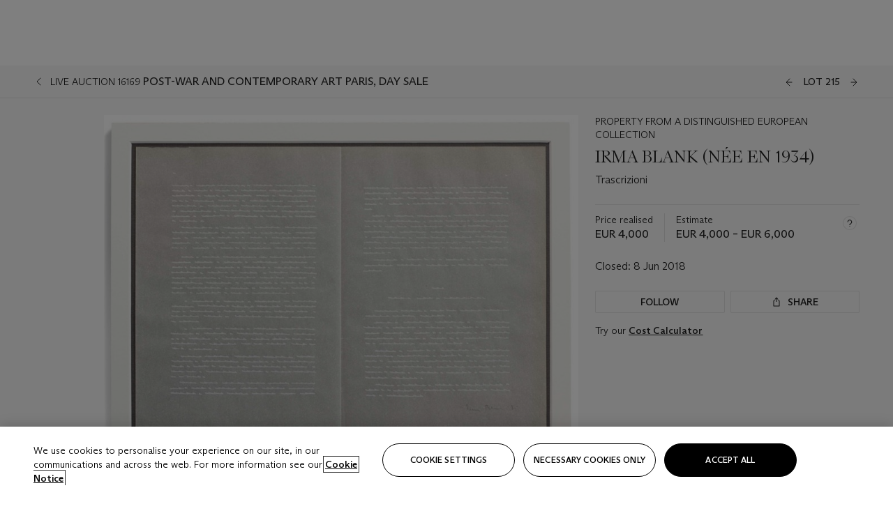

--- FILE ---
content_type: text/html; charset=utf-8
request_url: https://www.christies.com/en/lot/lot-6149981
body_size: 28905
content:



<!DOCTYPE html>
<html class="no-js" lang="en">
<head>
    <meta charset="utf-8" />
    
    


<script type="text/plain" class="optanon-category-2">
        
        var xmlHttp = new XMLHttpRequest();
        xmlHttp.open( "HEAD", "https://js.monitor.azure.com/scripts/b/ai.2.min.js", false );
        xmlHttp.onload = function() {
            if (xmlHttp.status == 200) {

                
                !function (T, l, y) { var S = T.location, k = "script", D = "instrumentationKey", C = "ingestionendpoint", I = "disableExceptionTracking", E = "ai.device.", b = "toLowerCase", w = "crossOrigin", N = "POST", e = "appInsightsSDK", t = y.name || "appInsights"; (y.name || T[e]) && (T[e] = t); var n = T[t] || function (d) { var g = !1, f = !1, m = { initialize: !0, queue: [], sv: "5", version: 2, config: d }; function v(e, t) { var n = {}, a = "Browser"; return n[E + "id"] = a[b](), n[E + "type"] = a, n["ai.operation.name"] = S && S.pathname || "_unknown_", n["ai.internal.sdkVersion"] = "javascript:snippet_" + (m.sv || m.version), { time: function () { var e = new Date; function t(e) { var t = "" + e; return 1 === t.length && (t = "0" + t), t } return e.getUTCFullYear() + "-" + t(1 + e.getUTCMonth()) + "-" + t(e.getUTCDate()) + "T" + t(e.getUTCHours()) + ":" + t(e.getUTCMinutes()) + ":" + t(e.getUTCSeconds()) + "." + ((e.getUTCMilliseconds() / 1e3).toFixed(3) + "").slice(2, 5) + "Z" }(), iKey: e, name: "Microsoft.ApplicationInsights." + e.replace(/-/g, "") + "." + t, sampleRate: 100, tags: n, data: { baseData: { ver: 2 } } } } var h = d.url || y.src; if (h) { function a(e) { var t, n, a, i, r, o, s, c, u, p, l; g = !0, m.queue = [], f || (f = !0, t = h, s = function () { var e = {}, t = d.connectionString; if (t) for (var n = t.split(";"), a = 0; a < n.length; a++) { var i = n[a].split("="); 2 === i.length && (e[i[0][b]()] = i[1]) } if (!e[C]) { var r = e.endpointsuffix, o = r ? e.location : null; e[C] = "https://" + (o ? o + "." : "") + "dc." + (r || "services.visualstudio.com") } return e }(), c = s[D] || d[D] || "", u = s[C], p = u ? u + "/v2/track" : d.endpointUrl, (l = []).push((n = "SDK LOAD Failure: Failed to load Application Insights SDK script (See stack for details)", a = t, i = p, (o = (r = v(c, "Exception")).data).baseType = "ExceptionData", o.baseData.exceptions = [{ typeName: "SDKLoadFailed", message: n.replace(/\./g, "-"), hasFullStack: !1, stack: n + "\nSnippet failed to load [" + a + "] -- Telemetry is disabled\nHelp Link: https://go.microsoft.com/fwlink/?linkid=2128109\nHost: " + (S && S.pathname || "_unknown_") + "\nEndpoint: " + i, parsedStack: [] }], r)), l.push(function (e, t, n, a) { var i = v(c, "Message"), r = i.data; r.baseType = "MessageData"; var o = r.baseData; return o.message = 'AI (Internal): 99 message:"' + ("SDK LOAD Failure: Failed to load Application Insights SDK script (See stack for details) (" + n + ")").replace(/\"/g, "") + '"', o.properties = { endpoint: a }, i }(0, 0, t, p)), function (e, t) { if (JSON) { var n = T.fetch; if (n && !y.useXhr) n(t, { method: N, body: JSON.stringify(e), mode: "cors" }); else if (XMLHttpRequest) { var a = new XMLHttpRequest; a.open(N, t), a.setRequestHeader("Content-type", "application/json"), a.send(JSON.stringify(e)) } } }(l, p)) } function i(e, t) { f || setTimeout(function () { !t && m.core || a() }, 500) } var e = function () { var n = l.createElement(k); n.src = h; var e = y[w]; return !e && "" !== e || "undefined" == n[w] || (n[w] = e), n.onload = i, n.onerror = a, n.onreadystatechange = function (e, t) { "loaded" !== n.readyState && "complete" !== n.readyState || i(0, t) }, n }(); y.ld < 0 ? l.getElementsByTagName("head")[0].appendChild(e) : setTimeout(function () { l.getElementsByTagName(k)[0].parentNode.appendChild(e) }, y.ld || 0) } try { m.cookie = l.cookie } catch (p) { } function t(e) { for (; e.length;)!function (t) { m[t] = function () { var e = arguments; g || m.queue.push(function () { m[t].apply(m, e) }) } }(e.pop()) } var n = "track", r = "TrackPage", o = "TrackEvent"; t([n + "Event", n + "PageView", n + "Exception", n + "Trace", n + "DependencyData", n + "Metric", n + "PageViewPerformance", "start" + r, "stop" + r, "start" + o, "stop" + o, "addTelemetryInitializer", "setAuthenticatedUserContext", "clearAuthenticatedUserContext", "flush"]), m.SeverityLevel = { Verbose: 0, Information: 1, Warning: 2, Error: 3, Critical: 4 }; var s = (d.extensionConfig || {}).ApplicationInsightsAnalytics || {}; if (!0 !== d[I] && !0 !== s[I]) { var c = "onerror"; t(["_" + c]); var u = T[c]; T[c] = function (e, t, n, a, i) { var r = u && u(e, t, n, a, i); return !0 !== r && m["_" + c]({ message: e, url: t, lineNumber: n, columnNumber: a, error: i }), r }, d.autoExceptionInstrumented = !0 } return m }(y.cfg); function a() { y.onInit && y.onInit(n) } (T[t] = n).queue && 0 === n.queue.length ? (n.queue.push(a), n.trackPageView({})) : a() }(window, document, {
                    src: "https://js.monitor.azure.com/scripts/b/ai.2.min.js", crossOrigin: "anonymous",
                    onInit: function (sdk) {
                        sdk.addTelemetryInitializer(function (envelope) {
                            if (envelope.baseType == "RemoteDependencyData")
                            {
                                var excludedDomains = ["cdn.cookielaw.org","o2.mouseflow.com","s.acquire.io","app.acquire.io","seg.mmtro.com","christiesinc.tt.omtrdc.net","dpm.demdex.net","smetrics.christies.com","ct.pinterest.com","www.google-analytics.com"];

                                for (let i = 0; i < excludedDomains.length; i++)
                                {
                                    if (envelope.baseData.target.includes(excludedDomains[i]))
                                    {
                                        return false;
                                    }
                                }
                            }

                            return true;
                        });
                    },
                    cfg: {
                        instrumentationKey: "5c229b10-0be6-42b4-bfbf-0babaf38d0ac",
                        disableFetchTracking: false,
                        disablePageUnloadEvents: ["unload"]
                    }
                });
                
            }
        }

        try{
            xmlHttp.send( null );
        } catch (error) {
            // ignore: user is blocking scripts, what else can we do?
        }

</script>



    <script>
        window.chrGlobal = {"ismobileapp":false,"distribution_package_url":"https://dsl.assets.christies.com/distribution/production/latest/index.js","distribution_package_app_name":"","language":"en","analytics_env":"christiesprod","analytics_region_tag":"data-track","analytics_debug":false,"is_authenticated":false,"analytics_datalayer":true,"share":{"client_id":"ra-5fc8ecd336145103","items":[{"type":"email","label_txt":"Email","analytics_id":"live_socialshare_email","aria_share_title_txt":"Share via Email"}]},"labels":{"close_modal_txt":"Close modal window"},"access_token_expiration":"0"};
    </script>

<script type="module">
    import { initializePackage } from 'https://dsl.assets.christies.com/distribution/production/latest/index.js';
    initializePackage("sitecore");
</script>




    <title>IRMA BLANK (N&#201;E EN 1934), Trascrizioni | Christie&#39;s</title>

    <meta name="description" content="Trascrizioni" />

    <meta name="keywords" content="Christie’s, Live Auction, Auction, Lot" />

    <link rel="canonical" href="https://www.christies.com/en/lot/lot-6149981" />

    <meta name="robots" content="all" />

    <meta name="christies-ctx-item" content="{DB47C573-0E0A-4C5F-A264-DB8584B23DD7}" />





    <meta name="og:title" content="IRMA BLANK (N&#201;E EN 1934), Trascrizioni | Christie&#39;s" />

    <meta name="og:description" content="Trascrizioni" />

    <meta name="og:image" content="https://www.christies.com/img/LotImages/2018/PAR/2018_PAR_16169_0215_000(irma_blank_trascrizioni095549).jpg?mode=max" />

    <meta name="og:type" content="website" />

    <meta name="og:url" content="https://www.christies.com/en/lot/lot-6149981" />




<meta name="viewport" content="width=device-width, initial-scale=1" />
<meta http-equiv="X-UA-Compatible" content="IE=edge" />
<meta name="format-detection" content="telephone=no">

<link href="https://dsl.assets.christies.com/design-system-library/production/critical.min.css" rel="preload stylesheet" as="style" fetchpriority="high" />
<link href="https://dsl.assets.christies.com/design-system-library/production/arizona.min.css" rel="preload stylesheet" as="style" fetchpriority="high" />

<script src="https://dsl.assets.christies.com/design-system-library/production/critical.min.js" async></script>
<script type="module" src="https://dsl.assets.christies.com/design-system-library/production/christies-design-system-library.esm.js" defer></script>
<script nomodule src="https://dsl.assets.christies.com/design-system-library/production/christies-design-system-library.js" defer></script>
<link href="https://dsl.assets.christies.com/design-system-library/production/christies-design-system-library.css" rel="preload stylesheet" as="style" fetchpriority="high" />

<script>
    function getRootNode(o) { return "object" == typeof o && Boolean(o.composed) ? getShadowIncludingRoot(this) : getRoot(this) } function getShadowIncludingRoot(o) { var t = getRoot(o); return isShadowRoot(t) ? getShadowIncludingRoot(t.host) : t } function getRoot(o) { return null != o.parentNode ? getRoot(o.parentNode) : o }
    function isShadowRoot(o) { return "#document-fragment" === o.nodeName && "ShadowRoot" === o.constructor.name } Object.defineProperty(Node.prototype, "getRootNode", { enumerable: !1, configurable: !1, value: getRootNode });
</script>




<link rel='shortcut icon' type='image/x-icon' href='/Assets/Discovery.Project.Website/V2023/favicons/favicon.ico'><link rel='icon' type='image/png' href='/Assets/Discovery.Project.Website/V2023/favicons/favicon-16x16.png' sizes='16x16'><link rel='icon' type='image/png' href='/Assets/Discovery.Project.Website/V2023/favicons/favicon-32x32.png' sizes='32x32'><link rel='apple-touch-icon' type='image/png' href='/Assets/Discovery.Project.Website/V2023/favicons/apple-touch-icon-57x57.png' sizes='57x57'><link rel='apple-touch-icon' type='image/png' href='/Assets/Discovery.Project.Website/V2023/favicons/apple-touch-icon-60x60.png' sizes='60x60'><link rel='apple-touch-icon' type='image/png' href='/Assets/Discovery.Project.Website/V2023/favicons/apple-touch-icon-72x72.png' sizes='72x72'><link rel='apple-touch-icon' type='image/png' href='/Assets/Discovery.Project.Website/V2023/favicons/apple-touch-icon-76x76.png' sizes='76x76'><link rel='apple-touch-icon' type='image/png' href='/Assets/Discovery.Project.Website/V2023/favicons/apple-touch-icon-114x114.png' sizes='114x114'><link rel='apple-touch-icon' type='image/png' href='/Assets/Discovery.Project.Website/V2023/favicons/apple-touch-icon-120x120.png' sizes='120x120'><link rel='apple-touch-icon' type='image/png' href='/Assets/Discovery.Project.Website/V2023/favicons/apple-touch-icon-144x144.png' sizes='144x144'><link rel='apple-touch-icon' type='image/png' href='/Assets/Discovery.Project.Website/V2023/favicons/apple-touch-icon-152x152.png' sizes='152x152'><link rel='apple-touch-icon' type='image/png' href='/Assets/Discovery.Project.Website/V2023/favicons/apple-touch-icon-167x167.png' sizes='167x167'><link rel='apple-touch-icon' type='image/png' href='/Assets/Discovery.Project.Website/V2023/favicons/apple-touch-icon-180x180.png' sizes='180x180'><link rel='apple-touch-icon' type='image/png' href='/Assets/Discovery.Project.Website/V2023/favicons/apple-touch-icon-1024x1024.png' sizes='1024x1024'><link rel='apple-touch-startup-image' media='(min-width: 320px) and (min-height: 480px) and (-webkit-device-pixel-ratio: 1)' type='image/png' href='/Assets/Discovery.Project.Website/V2023/favicons/apple-touch-startup-image-320x460.png'><link rel='apple-touch-startup-image' media='(min-width: 320px) and (min-height: 480px) and (-webkit-device-pixel-ratio: 2)' type='image/png' href='/Assets/Discovery.Project.Website/V2023/favicons/apple-touch-startup-image-640x920.png'><link rel='apple-touch-startup-image' media='(min-width: 320px) and (min-height: 568px) and (-webkit-device-pixel-ratio: 2)' type='image/png' href='/Assets/Discovery.Project.Website/V2023/favicons/apple-touch-startup-image-640x1096.png'><link rel='apple-touch-startup-image' media='(min-width: 375px) and (min-height: 667px) and (-webkit-device-pixel-ratio: 2)' type='image/png' href='/Assets/Discovery.Project.Website/V2023/favicons/apple-touch-startup-image-750x1294.png'><link rel='apple-touch-startup-image' media='(min-width: 414px) and (min-height: 736px) and (orientation: landscape) and (-webkit-device-pixel-ratio: 3)' type='image/png' href='/Assets/Discovery.Project.Website/V2023/favicons/apple-touch-startup-image-1182x2208.png'><link rel='apple-touch-startup-image' media='(min-width: 414px) and (min-height: 736px) and (orientation: portrait) and (-webkit-device-pixel-ratio: 3)' type='image/png' href='/Assets/Discovery.Project.Website/V2023/favicons/apple-touch-startup-image-1242x2148.png'><link rel='apple-touch-startup-image' media='(min-width: 414px) and (min-height: 736px) and (orientation: portrait) and (-webkit-device-pixel-ratio: 3)' type='image/png' href='/Assets/Discovery.Project.Website/V2023/favicons/apple-touch-startup-image-748x1024.png'><link rel='apple-touch-startup-image' media='(min-width: 768px) and (min-height: 1024px) and (orientation: portrait) and (-webkit-device-pixel-ratio: 1)' type='image/png' href='/Assets/Discovery.Project.Website/V2023/favicons/apple-touch-startup-image-768x1004.png'><link rel='apple-touch-startup-image' media='(min-width: 768px) and (min-height: 1024px) and (orientation: landscape) and (-webkit-device-pixel-ratio: 2)' type='image/png' href='/Assets/Discovery.Project.Website/V2023/favicons/apple-touch-startup-image-1496x2048.png'><link rel='apple-touch-startup-image' media='(min-width: 768px) and (min-height: 1024px) and (orientation: portrait) and (-webkit-device-pixel-ratio: 2)' type='image/png' href='/Assets/Discovery.Project.Website/V2023/favicons/apple-touch-startup-image-1536x2008.png'><link rel='icon' type='image/png' href='/Assets/Discovery.Project.Website/V2023/favicons/coast-228x228.png'>
        <meta name="mobile-web-app-capable" content="yes" />
        <meta name="theme-color" content="#fff" />
        <meta name="application-name" content="Christie&#39;s" />
        <meta name="apple-mobile-web-app-capable" content="yes" />
        <meta name="apple-mobile-web-app-status-bar-style" content="black-translucent" />
        <meta name="apple-mobile-web-app-title" content="Christie&#39;s" />
        <meta name="msapplication-TileColor" content="#fff" />
        <meta name="msapplication-TileImage" content="/Assets/Discovery.Project.Website/mstile-144x144.png" />
        <meta name="msapplication-config" content="\Assets\Discovery.Project.Website\favicons\browserconfig.xml" />
        <meta name="yandex-tableau-widget" content="\Assets\Discovery.Project.Website\favicons\yandex-browser-manifest.json" />



    <script>
    var $buoop = {
        required: { e: -4, f: -3, o: -3, s: -1, c: -3 }, insecure: true, unsupported: true, api: 2020.02, text: {
            'msg': 'Your web browser ({brow_name}) is out of date.',
            'msgmore': 'Update your browser for more security, speed and the best experience on this site.',
            'bupdate': 'Update browser',
            'bignore': 'Ignore',
            'remind': 'You will be reminded in {days} days.',
            'bnever': 'Never show again'
        }
    };
    function $buo_f() {
        var e = document.createElement("script");
        e.src = "//browser-update.org/update.min.js";
        document.body.appendChild(e);
    };
    try { document.addEventListener("DOMContentLoaded", $buo_f, false) }
    catch (e) { window.attachEvent("onload", $buo_f) }
    </script>





<style>
    .chr-theme--living-color.chr-theme--living-color {
        --c-accent: 0, 0%, 97%;
        --c-dominant: 0, 0%, 13%;
    }
</style>
</head>
    <body>
        
        




<script>
    window.chrComponents = window.chrComponents || {};
    window.chrComponents.header = {"data":{"header":{"language":"en","language_id":"1","is_authenticated":false,"page_refresh_after_sign_in":true,"page_refresh_after_sign_out":true,"sign_up_account_url":"https://signup.christies.com/signup","sign_up_from_live_chat_account_url":"https://signup.christies.com/signup?fromLiveChat=true","forgot_your_password_url":"/mychristies/passwordretrieval.aspx","login_aws_waf_security_script_url":"https://671144c6c9ff.us-east-1.sdk.awswaf.com/671144c6c9ff/11d0f81935d9/challenge.js","sign_in_api_endpoint":{"url":"https://dw-prod-auth.christies.com","path":"auth/api/v1/login","method":"POST","parameters":{"fromSignInToBid":""}},"sign_out_api_endpoint":{"url":"https://dw-prod-auth.christies.com","path":"auth/api/v1/logout","method":"POST","parameters":{"currentPageUri":""}},"sliding_session_api_endpoint":{"url":"https://dw-prod-auth.christies.com","path":"auth/api/v1/refresh","method":"POST","parameters":null},"languages":[{"title_txt":"繁","full_title_txt":"Traditional Chinese","aria_label_txt":"Traditional Chinese","query_string_parameters":{"lid":"3","sc_lang":"zh"}},{"title_txt":"简","full_title_txt":"Simplified Chinese","aria_label_txt":"Simplified Chinese","query_string_parameters":{"lid":"4","sc_lang":"zh-cn"}}],"search":{"url":"/en/search","redirect_keywords":["Gooding","internship"],"numbers_of_letters_to_start":0,"time_to_start":0},"access_token_expiration":"0"}},"labels":{"aria_back_to_parent_txt":"Back to parent menu","aria_expanded_menu_item_txt":"Press arrow down to enter the secondary menu","aria_main_nav_txt":"Primary","aria_menu_txt":"Menu","aria_search_btn_txt":"Submit search","aria_search_txt":"Search","aria_skip_link_txt":"Skip links","aria_user_navigation_txt":"User navigation","back_button_txt":"Back","choose_language_txt":"Choose language","language_label_txt":"English","language_txt":"Language","placeholder_txt":"Search by keyword","skip_link_txt":"Skip to main content","view_all_txt":"View all","login_modal_title_txt":"Sign in to your account","login_modal_title_from_live_chat_txt":"Please log in or create an account to chat with a client service representative","login_modal_username_txt":"Email address","login_modal_username_required_error_txt":"Please enter your email address","login_modal_password_txt":"Password","login_modal_password_required_error_txt":"Please enter your password","login_modal_forgot_your_password_txt":"Forgot your password?","login_modal_sign_in_txt":"Sign in","login_modal_create_new_account_txt":"Create an account","login_modal_show_password_txt":"Reveal password","login_modal_hide_password_txt":"Hide password","login_modal_error_txt":"Something went wrong. Please try again.","login_modal_invalid_credentials_txt":"Your email address and password do not match. Please try again.","login_modal_account_locked_txt":"Your account has been temporarily locked due to multiple login attempts. We’ve sent you an email with instructions on how to unlock it. For more help, contact <a class=\"chr-alert-next__content__link\" href=\"https://christies.com/\" target=\"_blank\">Client Services</a>.","refresh_modal_title_txt":"You've been signed out!","refresh_modal_message_txt":"You are no longer authenticated. Please refresh your page and sign in again if you wish to bid in auctions.","refresh_modal_button_txt":"Refresh the page"}};
</script>

<style>
    :root {
        /* Header heights for CLS prevention */
        --header-height-mobile: 56px;   /* Height for mobile screens */
        --header-height-desktop: 94px;  /* Height for desktop screens */
    }
    #headerHost {
        height: var(--header-height-mobile);
    }

    @media (min-width: 1280px) {
        #headerHost {
            height: var(--header-height-desktop);
        }
    }

</style>

<div id="headerHost">
    <template shadowrootmode="open">
        <link rel="stylesheet" href="https://dsl.assets.christies.com/react-legacy-integration/production/latest/index.css" />
        <div id="headerRoot" />
    </template>
</div>

<script type="module">
    import ReactTools, { Header, AuthContext } from 'https://dsl.assets.christies.com/react-legacy-integration/production/latest/index.js';

    const shadowRoot = document.getElementById('headerHost').shadowRoot
    const root = ReactTools.createRoot(shadowRoot.getElementById("headerRoot"));

    const authParams = {
        login: () => { window.dispatchEvent(new CustomEvent("chr.openLoginModal")) },
        logout: () => { window.dispatchEvent(new CustomEvent("chr.logout")) },
        isAuthenticated: false,
        getToken: () => "",
    }

    root.render(
        ReactTools.createElement(AuthContext.Provider, { value: authParams }, ReactTools.createElement(Header, {
                headerData: {"data":{"language":"en","logo":{"title_txt":"Christie's","url":"/en","analytics_id":"logo"},"search":{"url":"/en/search","redirect_keywords":["Gooding","internship"],"numbers_of_letters_to_start":0,"time_to_start":0},"languages":[{"title_txt":"EN","full_title_txt":"English","aria_label_txt":"English","query_string_parameters":{"lid":"1","sc_lang":"en"}},{"title_txt":"繁","full_title_txt":"Traditional Chinese","aria_label_txt":"Traditional Chinese","query_string_parameters":{"lid":"3","sc_lang":"zh"}},{"title_txt":"简","full_title_txt":"Simplified Chinese","aria_label_txt":"Simplified Chinese","query_string_parameters":{"lid":"4","sc_lang":"zh-cn"}}],"main_navigation_links":[{"secondary_navigation_links":[{"show_view_all":false,"items":[{"title_txt":"Upcoming auctions","url":"/en/calendar?filters=|event_live|event_115|","analytics_id":"upcomingauctions","truncate_at_two_lines":false},{"title_txt":"Current exhibitions","url":"https://www.christies.com/en/stories/on-view-4323c96e8d15434092ff8abf2f2070fc?sc_mode=normal","analytics_id":"currentexhibitions","truncate_at_two_lines":false},{"title_txt":"Browse all art and objects","url":"/en/browse?sortby=relevance","analytics_id":"browseallartandobjects","truncate_at_two_lines":false},{"title_txt":"Auction results","url":"https://www.christies.com/en/results","analytics_id":"auctionresults","truncate_at_two_lines":false}],"title_txt":"Calendar","url":"https://www.christies.com/en/calendar","analytics_id":"calendar"},{"show_view_all":true,"items":[{"title_txt":"Visions of the West: The William I. Koch Collection Evening Sale","url":"/en/auction/visions-of-the-west-the-william-i-koch-collection-evening-sale-31297/","analytics_id":"visionsofthewestthewilliamikochcollectioneveningsale","truncate_at_two_lines":false},{"title_txt":"Visions of the West: The William I. Koch Collection Day Sale","url":"/en/auction/visions-of-the-west-the-william-i-koch-collection-day-sale-31072/","analytics_id":"visionsofthewestthewilliamikochcollectiondaysale","truncate_at_two_lines":false},{"title_txt":"COLLECTOR/CONNOISSEUR: The Max N. Berry Collection; American Art Evening Sale","url":"/en/auction/collector-connoisseur-the-max-n-berry-collection-american-art-evening-sale-24513-nyr/","analytics_id":"collectorconnoisseurthemaxnberrycollectionamericanarteveningsale","truncate_at_two_lines":false},{"title_txt":"COLLECTOR/CONNOISSEUR: The Max N. Berry Collections; American Art Day Sale","url":"/en/auction/collector-connoisseur-the-max-n-berry-collections-american-art-day-sale-24514-nyr/","analytics_id":"collectorconnoisseurthemaxnberrycollectionamericanartdaysale","truncate_at_two_lines":false},{"title_txt":"We the People: America at 250","url":"/en/auction/we-the-people-america-at-250-24256-nyr/","analytics_id":"wethepeopleamericaat250","truncate_at_two_lines":false},{"title_txt":"19th Century American and Western Art","url":"/en/auction/19th-century-american-and-western-art-24103-nyr/","analytics_id":"19thcenturyamericanandwesternart","truncate_at_two_lines":false},{"title_txt":"COLLECTOR/CONNOISEUR: The Max N. Berry Collections Monotypes by Maurice Brazil Prendergast Online Sale","url":"/en/auction/collector-connoiseur-the-max-n-berry-collections-monotypes-by-maurice-brazil-prendergast-online-sale-24800-nyr/","analytics_id":"collectorconnoiseurthemaxnberrycollectionsmonotypes","truncate_at_two_lines":false},{"title_txt":"COLLECTOR/CONNOISSEUR: The Max N. Berry Collections; American Art Online Sale","url":"/en/auction/collector-connoisseur-the-max-n-berry-collections-american-art-online-sale-24515-nyr/","analytics_id":"collectorconnoiseurthemaxnberrycollectionsamericanart","truncate_at_two_lines":false},{"title_txt":"Fine and Rare Wines & Spirits Online: New York Edition","url":"/en/auction/fine-and-rare-wines-spirits-online-new-york-edition-24219-nyr/","analytics_id":"fineandrarewinesandspiritsonlinenewyorkedition","truncate_at_two_lines":false},{"title_txt":"The American Collector","url":"/en/auction/the-american-collector-23898-nyr/","analytics_id":"theamericancollector","truncate_at_two_lines":false},{"title_txt":"Rétromobile Paris","url":"/en/auction/r-tromobile-paris-24647-pag/","analytics_id":"retromobileparis","truncate_at_two_lines":false},{"title_txt":"Antiquities","url":"/en/auction/antiquities-24243-nyr/","analytics_id":"antiquities","truncate_at_two_lines":false},{"title_txt":"The Historic Cellar of Jürgen Schwarz: Five Decades of Collecting Part II","url":"/en/auction/the-historic-cellar-of-j-rgen-schwarz-five-decades-of-collecting-part-ii-24460-hgk/","analytics_id":"thehistoriccellarofjurgenschwarzfivedecadesofcollectingpartii","truncate_at_two_lines":false},{"title_txt":"Mathilde and Friends in Paris","url":"/en/auction/mathilde-and-friends-in-paris-24667-par/","analytics_id":"mathildeandfriendsinparis","truncate_at_two_lines":false},{"title_txt":"Old Masters","url":"/en/auction/old-masters-23933-nyr/","analytics_id":"oldmasters","truncate_at_two_lines":false},{"title_txt":"Old Master Paintings and Sculpture Part II ","url":"/en/auction/old-master-paintings-and-sculpture-part-ii-30918/","analytics_id":"oldmasterpaintingsandsculpturepartii","truncate_at_two_lines":false},{"title_txt":"Fine Printed Books and Manuscripts including Americana","url":"/en/auction/fine-printed-books-and-manuscripts-including-americana-23758-nyr/","analytics_id":"fineprintedbooksandmanuscriptsincludingamericana","truncate_at_two_lines":false}],"title_txt":"Current Auctions","url":"/en/calendar?filters=|event_live|event_115|","analytics_id":"currentauctions"},{"show_view_all":true,"items":[{"title_txt":"Americana Week | New York","url":"https://www.christies.com/en/events/americana-week/browse-all-lots","analytics_id":"americanaweeknewyork","truncate_at_two_lines":true},{"title_txt":"Visions of the West: The William I. Koch Collection | New York","url":"/en/events/visions-of-the-west-the-william-i-koch-collection/browse-all-lots?sortby=relevance","analytics_id":"visionsofthewestthewilliamikochcollection","truncate_at_two_lines":true},{"title_txt":"COLLECTOR/CONNOISSEUR The Max N. Berry Collections | New York","url":"/en/events/the-max-n-berry-collections","analytics_id":"maxnberrycollections","truncate_at_two_lines":true},{"title_txt":"Classic Week | New York","url":"https://www.christies.com/en/events/classic-week-new-york/what-is-on","analytics_id":"thecollectionofhrodessrandpatriciahart","truncate_at_two_lines":true},{"title_txt":"The Irene Roosevelt Aiken Collection | New York","url":"https://www.christies.com/en/events/the-irene-roosevelt-aitken-collection/what-is-on","analytics_id":"irenrooseveltaitkennewyork","truncate_at_two_lines":true},{"title_txt":"The Jim Irsay Collection | New York","url":"/en/events/the-jim-irsay-collection","analytics_id":"thejimirsaycollection","truncate_at_two_lines":false}],"title_txt":"Featured","url":"/en/calendar","analytics_id":"featured"}],"title_txt":"Auctions","url":"https://www.christies.com/en/calendar","analytics_id":"auctions"},{"secondary_navigation_links":[{"show_view_all":false,"items":[],"title_txt":"Decorative Arts For Your Home","url":"https://www.private.christies.com/","analytics_id":"decorativeartsforyourhome"},{"show_view_all":true,"items":[{"title_txt":"19th Century Furniture and Works of Art","url":"/en/private-sales/categories?filters=%7CDepartmentIds%7B68%7D%7C","analytics_id":"19thcenturyfurnitureandworksofart","truncate_at_two_lines":true},{"title_txt":"American Art","url":"/private-sales/categories?filters=DepartmentIds%7B3%7D","analytics_id":"americanart","truncate_at_two_lines":false},{"title_txt":"European Furniture & Works of Art","url":"/en/private-sales/categories?filters=%7CDepartmentIds%7B26%7D%7C&loadall=false&page=1&sortby=PublishDate","analytics_id":"europeanfurnitureandworksofart","truncate_at_two_lines":true},{"title_txt":"Handbags and Accessories","url":"/private-sales/categories?filters=DepartmentIds%7B22%7D","analytics_id":"handbags","truncate_at_two_lines":false},{"title_txt":"Impressionist and Modern Art","url":"/private-sales/categories?filters=DepartmentIds%7B29%7D","analytics_id":"impressionistandmodernart","truncate_at_two_lines":false},{"title_txt":"Post War and Contemporary Art","url":"/private-sales/categories?filters=DepartmentIds%7B74%7D","analytics_id":"postwarandcontemporaryart","truncate_at_two_lines":false},{"title_txt":"Science and Natural History","url":"/private-sales/categories?filters=DepartmentIds%7B47%7D","analytics_id":"scienceandnaturalhistory","truncate_at_two_lines":false}],"title_txt":"Categories","url":"https://www.christies.com/en/private-sales/categories","analytics_id":"categories"},{"show_view_all":false,"items":[{"title_txt":"Request an estimate","url":"https://www.christies.com/selling-services/auction-services/auction-estimates/overview/","analytics_id":"requestanestimate","truncate_at_two_lines":false},{"title_txt":"Selling guide","url":"https://www.christies.com/en/help/selling-guide/overview","analytics_id":"sellingguide","truncate_at_two_lines":false},{"title_txt":"About Private Sales","url":"https://www.christies.com/en/private-sales/about","analytics_id":"aboutprivatesales","truncate_at_two_lines":false}],"title_txt":"Sell with us","url":"https://www.christies.com/en/help/selling-guide/overview","analytics_id":"sellwithus"}],"title_txt":"Private Sales","url":"/en/private-sales/whats-on-offer","analytics_id":"privatesales"},{"secondary_navigation_links":[{"show_view_all":false,"items":[{"title_txt":"Request an estimate","url":"https://www.christies.com/selling-services/auction-services/auction-estimates/overview/","analytics_id":"requestanestimate","truncate_at_two_lines":false},{"title_txt":"Finance your art","url":"https://www.christies.com/en/services/art-finance/overview","analytics_id":"financeyourart","truncate_at_two_lines":true},{"title_txt":"Selling guide","url":"https://www.christies.com/en/help/selling-guide/overview","analytics_id":"sellingguide","truncate_at_two_lines":false},{"title_txt":"Auction results","url":"https://www.christies.com/en/results","analytics_id":"auctionresults","truncate_at_two_lines":false}],"title_txt":"Sell with us","url":"https://www.christies.com/en/help/selling-guide/overview","analytics_id":"sellwithus"},{"show_view_all":true,"items":[{"title_txt":"19th Century European Art","url":"/en/departments/19th-century-european-art","analytics_id":"19thcenturyeuropeanart","truncate_at_two_lines":false},{"title_txt":"African and Oceanic Art","url":"/en/departments/african-and-oceanic-art","analytics_id":"africanandoceanicart","truncate_at_two_lines":false},{"title_txt":"American Art","url":"/en/departments/american-art","analytics_id":"americanart","truncate_at_two_lines":false},{"title_txt":"Ancient Art and Antiquities","url":"/en/departments/ancient-art-and-antiquities","analytics_id":"ancientartandantiquities","truncate_at_two_lines":false},{"title_txt":"Automobiles, Cars, Motorcycles and Automobilia","url":"/en/department/automobiles-cars-motorcycles-automobilia","analytics_id":"automobilescarsmotorcyclesandautomobilia","truncate_at_two_lines":false},{"title_txt":"Books and Manuscripts","url":"/en/departments/books-and-manuscripts","analytics_id":"booksandmanuscripts","truncate_at_two_lines":false},{"title_txt":"Chinese Ceramics and Works of Art","url":"/en/departments/chinese-ceramics-and-works-of-art","analytics_id":"chineseceramicsandworksofart","truncate_at_two_lines":false},{"title_txt":"Chinese Paintings","url":"/en/departments/chinese-paintings","analytics_id":"chinesepaintings","truncate_at_two_lines":false},{"title_txt":"Design","url":"/en/departments/design","analytics_id":"design","truncate_at_two_lines":false},{"title_txt":"European Furniture and Works of Art","url":"/en/departments/european-furniture-and-works-of-art","analytics_id":"europeanfurnitureandworksofart","truncate_at_two_lines":false},{"title_txt":"Handbags and Accessories","url":"/en/departments/handbags-and-accessories","analytics_id":"handbagsandaccessories","truncate_at_two_lines":false},{"title_txt":"Impressionist and Modern Art","url":"/en/departments/impressionist-and-modern-art","analytics_id":"impressionistandmodernart","truncate_at_two_lines":false},{"title_txt":"Islamic and Indian Art","url":"/en/departments/islamic-and-indian-art","analytics_id":"islamicandindianart","truncate_at_two_lines":false},{"title_txt":"Japanese Art","url":"/en/departments/japanese-art","analytics_id":"japaneseart","truncate_at_two_lines":false},{"title_txt":"Jewellery","url":"/en/departments/jewellery","analytics_id":"jewellery","truncate_at_two_lines":false},{"title_txt":"Latin American Art","url":"/en/departments/latin-american-art","analytics_id":"latinamericanart","truncate_at_two_lines":false},{"title_txt":"Modern and Contemporary Middle Eastern Art","url":"/en/departments/modern-and-contemporary-middle-eastern-art","analytics_id":"modernandcontemporarymiddleeasternart","truncate_at_two_lines":false},{"title_txt":"Old Master Drawings","url":"/en/departments/old-master-drawings","analytics_id":"oldmasterdrawings","truncate_at_two_lines":false},{"title_txt":"Old Master Paintings","url":"/en/departments/old-master-paintings","analytics_id":"oldmasterpaintings","truncate_at_two_lines":false},{"title_txt":"Photographs","url":"/en/departments/photographs","analytics_id":"photographs","truncate_at_two_lines":false},{"title_txt":"Post-War and Contemporary Art","url":"/en/departments/post-war-and-contemporary-art","analytics_id":"post-warandcontemporaryart","truncate_at_two_lines":false},{"title_txt":"Prints and Multiples","url":"/en/departments/prints-and-multiples","analytics_id":"printsandmultiples","truncate_at_two_lines":false},{"title_txt":"Private and Iconic Collections","url":"/en/departments/private-and-iconic-collections","analytics_id":"privateandiconiccollections","truncate_at_two_lines":false},{"title_txt":"Rugs and Carpets","url":"/en/departments/rugs-and-carpets","analytics_id":"rugsandcarpets","truncate_at_two_lines":false},{"title_txt":"Watches and Wristwatches","url":"/en/departments/watches-and-wristwatches","analytics_id":"watchesandwristwatches","truncate_at_two_lines":false},{"title_txt":"Wine and Spirits","url":"/en/departments/wine-and-spirits","analytics_id":"wineandspirits","truncate_at_two_lines":false}],"title_txt":"Departments","url":"https://www.christies.com/departments/Index.aspx","analytics_id":"departments"}],"title_txt":"Sell","url":"https://www.christies.com/en/help/selling-guide/overview","analytics_id":"sell"},{"secondary_navigation_links":[{"show_view_all":true,"items":[{"title_txt":"19th Century European Art","url":"/en/departments/19th-century-european-art","analytics_id":"19thcenturyeuropeanart","truncate_at_two_lines":false},{"title_txt":"African and Oceanic Art","url":"/en/departments/african-and-oceanic-art","analytics_id":"africanandoceanicart","truncate_at_two_lines":false},{"title_txt":"American Art","url":"/en/departments/american-art","analytics_id":"americanart","truncate_at_two_lines":false},{"title_txt":"Ancient Art and Antiquities","url":"/en/departments/ancient-art-and-antiquities","analytics_id":"ancientartandantiquities","truncate_at_two_lines":false},{"title_txt":"Automobiles, Cars, Motorcycles and Automobilia","url":"/en/department/automobiles-cars-motorcycles-automobilia","analytics_id":"automobilescarsmotorcyclesandautomobilia","truncate_at_two_lines":false},{"title_txt":"Books and Manuscripts","url":"/en/departments/books-and-manuscripts","analytics_id":"booksandmanuscripts","truncate_at_two_lines":false},{"title_txt":"Chinese Ceramics and Works of Art","url":"/en/departments/chinese-ceramics-and-works-of-art","analytics_id":"chineseceramicsandworksofart","truncate_at_two_lines":false},{"title_txt":"Chinese Paintings","url":"/en/departments/chinese-paintings","analytics_id":"chinesepaintings","truncate_at_two_lines":false},{"title_txt":"Design","url":"/en/departments/design","analytics_id":"design","truncate_at_two_lines":false},{"title_txt":"European Furniture and Works of Art","url":"/en/departments/european-furniture-and-works-of-art","analytics_id":"europeanfurnitureandworksofart","truncate_at_two_lines":false},{"title_txt":"European Sculpture and Works of Art","url":"/en/departments/european-sculpture","analytics_id":"europeansculptureandworksofart","truncate_at_two_lines":false},{"title_txt":"Guitars","url":"https://www.christies.com/en/department/guitars","analytics_id":"guitars","truncate_at_two_lines":false},{"title_txt":"Handbags and Accessories","url":"/en/departments/handbags-and-accessories","analytics_id":"handbagsandaccessories","truncate_at_two_lines":false},{"title_txt":"Impressionist and Modern Art","url":"/en/departments/impressionist-and-modern-art","analytics_id":"impressionistandmodernart","truncate_at_two_lines":false},{"title_txt":"Indian, Himalayan and Southeast Asian Art","url":"/en/departments/indian-himalayan-and-southeast-asian-art","analytics_id":"indianhimalayanandsoutheastasianart","truncate_at_two_lines":false},{"title_txt":"Islamic and Indian Art","url":"/en/departments/islamic-and-indian-art","analytics_id":"islamicandindianart","truncate_at_two_lines":false},{"title_txt":"Japanese Art","url":"/en/departments/japanese-art","analytics_id":"japaneseart","truncate_at_two_lines":false},{"title_txt":"Jewellery","url":"/en/departments/jewellery","analytics_id":"jewellery","truncate_at_two_lines":false},{"title_txt":"Judaica","url":"/en/events/judaica","analytics_id":"judaica","truncate_at_two_lines":false},{"title_txt":"Latin American Art","url":"/en/departments/latin-american-art","analytics_id":"latinamericanart","truncate_at_two_lines":false},{"title_txt":"Modern and Contemporary Middle Eastern Art","url":"/en/departments/modern-and-contemporary-middle-eastern-art","analytics_id":"modernandcontemporarymiddleeasternart","truncate_at_two_lines":false},{"title_txt":"Modern British and Irish Art","url":"/en/departments/modern-british-and-irish-art","analytics_id":"modernbritishandirishart","truncate_at_two_lines":false},{"title_txt":"Old Master Drawings","url":"/en/departments/old-master-drawings","analytics_id":"oldmasterdrawings","truncate_at_two_lines":false},{"title_txt":"Old Master Paintings","url":"/en/departments/old-master-paintings","analytics_id":"oldmasterpaintings","truncate_at_two_lines":false},{"title_txt":"Photographs","url":"/en/departments/photographs","analytics_id":"photographs","truncate_at_two_lines":false},{"title_txt":"Post-War and Contemporary Art","url":"/en/departments/post-war-and-contemporary-art","analytics_id":"post-warandcontemporaryart","truncate_at_two_lines":false},{"title_txt":"Prints and Multiples","url":"/en/departments/prints-and-multiples","analytics_id":"printsandmultiples","truncate_at_two_lines":false},{"title_txt":"Private and Iconic Collections","url":"/en/departments/private-and-iconic-collections","analytics_id":"privateandiconiccollections","truncate_at_two_lines":false},{"title_txt":"Rugs and Carpets","url":"/en/departments/rugs-and-carpets","analytics_id":"rugsandcarpets","truncate_at_two_lines":false},{"title_txt":"Science and Natural History","url":"/en/departments/science-and-natural-history","analytics_id":"scienceandnaturalhistory","truncate_at_two_lines":false},{"title_txt":"Silver","url":"/en/departments/silver","analytics_id":"silver","truncate_at_two_lines":false},{"title_txt":"South Asian Modern and Contemporary Art","url":"/en/departments/south-asian-modern-contemporary-art","analytics_id":"southasianmoderncontemporaryart","truncate_at_two_lines":false},{"title_txt":"Sports Memorabilia","url":"/en/departments/sports-memorabilia","analytics_id":"sportsmemorabilia","truncate_at_two_lines":false},{"title_txt":"Watches and Wristwatches","url":"/en/departments/watches-and-wristwatches","analytics_id":"watchesandwristwatches","truncate_at_two_lines":false},{"title_txt":"Wine and Spirits","url":"/en/departments/wine-and-spirits","analytics_id":"wineandspirits","truncate_at_two_lines":false}],"title_txt":"Departments","url":"/en/departments","analytics_id":"departments"}],"title_txt":"Departments","url":"/en/departments","analytics_id":"departments"},{"secondary_navigation_links":[{"show_view_all":true,"items":[{"title_txt":"Rare cars at Rétromobile Paris","url":"/en/stories/retromobile-paris-gooding-christies-inaugural-european-sale-featuring-ferrari-talbot-lago-ballot-03ce8b8cab6f44aab934422afa8827bd?sc_mode=normal","analytics_id":"rarecarsatretromobileparis","truncate_at_two_lines":true},{"title_txt":"Visions of the West: The William I. Koch Collection","url":"/en/stories/tylee-abbott-american-western-art-31a09a40b0a84583bbaa659ffea3cda5","analytics_id":"visionsofthewestthewilliamikochcollection","truncate_at_two_lines":true},{"title_txt":"Inside Irene Roosevelt Aitken’s Fifth Avenue apartment","url":"/en/stories/irene-roosevelt-aitken-collection-82eae93bd5f74f79ba73ed2502ef3116?sc_mode=normal","analytics_id":"insideirenerooseveltaitkensfifthavenueapartment","truncate_at_two_lines":true},{"title_txt":"Canaletto’s ‘Venice, the Bucintoro at the Molo on Ascension Day’","url":"/en/stories/canaletto-venice-bucintoro-molo-ascension-day-5f3d44fd1d6c407f9d264da24b4d99f2","analytics_id":"canalettosvenicethebucintoroatthemoloonascensionday","truncate_at_two_lines":true},{"title_txt":"25 years of iconic design at Galerie kreo","url":"/en/stories/galerie-kreo-paris-exhibition-icons-of-21st-century-design-f0b72f9727d4464ebf973dad67e0d5d3","analytics_id":"25yearsoficonicdesignatgaleriekreo","truncate_at_two_lines":true},{"title_txt":"Must-see exhibitions in New York","url":"/en/stories/top-new-york-art-exhibitions-2026-a10bc7a155b04c2b8ede7350acf28aad","analytics_id":"must-seeexhibitionsinnewyork","truncate_at_two_lines":true}],"title_txt":"Read","url":"https://www.christies.com/en/stories/archive","analytics_id":"read"},{"show_view_all":false,"items":[{"title_txt":"Current exhibitions","url":"https://www.christies.com/en/stories/on-view-4323c96e8d15434092ff8abf2f2070fc","analytics_id":"currentexhibition","truncate_at_two_lines":false},{"title_txt":"Locations","url":"https://www.christies.com/en/locations/salerooms","analytics_id":"locations","truncate_at_two_lines":false}],"title_txt":"Visit","url":"https://www.christies.com/en/locations/salerooms","analytics_id":"visit"},{"show_view_all":true,"items":[{"title_txt":"Barbara Hepworth","url":"https://www.christies.com/en/artists/barbara-hepworth","analytics_id":"barbarahepworth","truncate_at_two_lines":false},{"title_txt":"Ferrari","url":"https://www.christies.com/en/artists/ferrari","analytics_id":"ferrari","truncate_at_two_lines":false},{"title_txt":"Frederic Remington","url":"https://www.christies.com/en/artists/frederic-remington","analytics_id":"fredericremington","truncate_at_two_lines":false},{"title_txt":"John James Audubon","url":"https://www.christies.com/en/artists/john-james-audubon","analytics_id":"johnjamesaudubon","truncate_at_two_lines":false},{"title_txt":"Keith Haring","url":"https://www.christies.com/en/artists/keith-haring","analytics_id":"keithharing","truncate_at_two_lines":false},{"title_txt":"Meissen porcelain & ceramics","url":"https://www.christies.com/en/artists/meissen","analytics_id":"meissenporcelainandceramics","truncate_at_two_lines":false},{"title_txt":"Michaël Borremans","url":"https://www.christies.com/en/artists/michael-borremans","analytics_id":"michaelborremans","truncate_at_two_lines":false},{"title_txt":"Oskar Schlemmer","url":"https://www.christies.com/en/artists/oskar-schlemmer","analytics_id":"oskarschlemmer","truncate_at_two_lines":false}],"title_txt":"Artists and Makers","url":"https://www.christies.com/en/artists","analytics_id":"artistsandmakers"}],"title_txt":"Discover","url":"https://www.christies.com/en/stories/archive","analytics_id":"discover"},{"secondary_navigation_links":[{"show_view_all":false,"items":[{"title_txt":"Request an estimate","url":"https://www.christies.com/selling-services/auction-services/auction-estimates/overview/","analytics_id":"requestanestimate","truncate_at_two_lines":true},{"title_txt":"Valuations, Appraisals and Professional Advisor Services","url":"/en/services/valuations-appraisals-and-professional-advisor-services/overview","analytics_id":"valuationsappraisalsandprofessionaladvisorservices","truncate_at_two_lines":true},{"title_txt":"Private Sales","url":"/en/private-sales/whats-on-offer","analytics_id":"privatesales","truncate_at_two_lines":true},{"title_txt":"Christie’s Education","url":"/en/christies-education/courses","analytics_id":"christieseducation","truncate_at_two_lines":true},{"title_txt":"Christie’s Art Finance","url":"/en/services/art-finance/overview","analytics_id":"christiesartfinance","truncate_at_two_lines":true},{"title_txt":"Christie’s Ventures","url":"/en/services/christies-ventures/overview","analytics_id":"christiesventures","truncate_at_two_lines":true}],"title_txt":"Services","url":"/en/services","analytics_id":"services"}],"title_txt":"Services","url":"/en/services","analytics_id":"services"}],"upper_navigation_links":[],"user_actions":[{"id":"my-account","title_txt":"My account","url":"/mychristies/activities.aspx?activitytype=wc&submenutapped=true","analytics_id":"myaccount"},{"id":"sign-in","title_txt":"Sign in","url":null,"analytics_id":"signin"},{"id":"sign-out","title_txt":"Sign out","url":null,"analytics_id":"signout"}]},"labels":{"aria_back_to_parent_txt":"Back to parent menu","aria_expanded_menu_item_txt":"Press arrow down to enter the secondary menu","aria_main_nav_txt":"Primary","aria_menu_txt":"Menu","aria_search_btn_txt":"Submit search","aria_search_txt":"Search","aria_skip_link_txt":"Skip links","aria_user_navigation_txt":"User navigation","back_button_txt":"Back","choose_language_txt":"Choose language","language_label_txt":"English","language_txt":"Language","placeholder_txt":"Search by keyword","skip_link_txt":"Skip to main content","view_all_txt":"View all","login_modal_title_txt":"Sign in to your account","login_modal_title_from_live_chat_txt":"Please log in or create an account to chat with a client service representative","login_modal_username_txt":"Email address","login_modal_username_required_error_txt":"Please enter your email address","login_modal_password_txt":"Password","login_modal_password_required_error_txt":"Please enter your password","login_modal_forgot_your_password_txt":"Forgot your password?","login_modal_sign_in_txt":"Sign in","login_modal_create_new_account_txt":"Create an account","login_modal_show_password_txt":"Reveal password","login_modal_hide_password_txt":"Hide password","login_modal_error_txt":"Something went wrong. Please try again.","login_modal_invalid_credentials_txt":"Your email address and password do not match. Please try again.","login_modal_account_locked_txt":"Your account has been temporarily locked due to multiple login attempts. We’ve sent you an email with instructions on how to unlock it. For more help, contact <a class=\"chr-alert-next__content__link\" href=\"https://christies.com/\" target=\"_blank\">Client Services</a>.","refresh_modal_title_txt":"You've been signed out!","refresh_modal_message_txt":"You are no longer authenticated. Please refresh your page and sign in again if you wish to bid in auctions.","refresh_modal_button_txt":"Refresh the page"}}
        })),
    );
</script>





<script>
    window.chrComponents = window.chrComponents || {};
    window.chrComponents.live_chat = {
  "data": {
    "get_user_details_api_endpoint": {
      "url": "https://www.christies.com",
      "path": "ChristiesAPIServices/DotcomAPIs/api/mychristies/GetUserDetails",
      "method": "POST"
    }
  }
};
</script>

<div class="chr-live-chat">
    <chr-live-chat></chr-live-chat>
</div>    <main>
        




    <script>
        var AnalyticsDataLayer = {"page":{"name":"Lot","channel":"Lot Content","language":"en","template":"Lot"},"user":{"status":"Not Logged In/No Account","GUID":"","platform":"web"},"events":{"lot_view":true}};
    </script>





  <script>
        var EnableCookieBanner = true;
        var IsMobileApp = false;
  </script>
  <script src="https://code.jquery.com/jquery-3.5.1.min.js" integrity="sha256-9/aliU8dGd2tb6OSsuzixeV4y/faTqgFtohetphbbj0=" crossorigin="anonymous"></script>
  <script src="//code.jquery.com/jquery-migrate-3.3.2.js"></script>
  <script src="//assets.adobedtm.com/4f105c1434ad/05fddbc767bb/launch-1b477ca5fd6e.min.js" async></script>


<div>
    










    <style>
        :root {
            --z-index-base: 100;
        }
    </style>
    <script>
        AnalyticsDataLayer.lot = {"number":"215","id":"6149981","status":"Closed"};
        AnalyticsDataLayer.sale = {"type":"Traditional","id":"27702","number":"16169","location":"Paris"};

        window.chrComponents = window.chrComponents || {};
        window.chrComponents.lotHeader_1205114186 = {"data":{"save_lot_livesale_api_endpoint":{"url":"//www.christies.com","path":"lots_webapi/api/lotslist/SaveLot","method":"POST","parameters":{"object_id":"","apikey":"708878A1-95DB-4DC2-8FBD-1E8A1DCE703C","save":""}},"cost_calculator_api_endpoint":{"url":"//payments.christies.com","path":"REST/JSON/CostCalculator","method":"POST","parameters":{"API_Key":"fdsaGdsdAS","SaleNumber":"16169","LotNumber":"215","LotSuffix":"","Currency":"EUR"}},"lot_primary_action":{"show":false,"is_enabled":false,"button_txt":"","action_display":"reg-bid-modal","action_type":"url","action_value":"https://www.christies.com/en/client-registrations/27702/6149981","action_event_name":null,"analytics_id":"live_registertobid"},"lots":[{"object_id":"6149981","lot_id_txt":"215","analytics_id":"16169.215","event_type":"Sale","url":"https://www.christies.com/en/lot/lot-6149981","previous_lot_url":"https://www.christies.com/en/lot/lot-6149980","next_lot_url":"https://www.christies.com/en/lot/lot-6149982","title_primary_txt":"IRMA BLANK (NÉE EN 1934)","title_secondary_txt":"Trascrizioni","title_tertiary_txt":"","estimate_visible":true,"estimate_on_request":false,"price_on_request":false,"lot_estimate_txt":"","estimate_low":4000.0,"estimate_high":6000.0,"estimate_txt":"EUR 4,000 – EUR 6,000","price_realised":4000.0,"price_realised_txt":"EUR 4,000","lot_assets":[{"display_type":"basic","asset_type":"basic","asset_type_txt":"basic","asset_alt_txt":"IRMA BLANK (NÉE EN 1934)\n","image_url":"https://www.christies.com/img/LotImages/2018/PAR/2018_PAR_16169_0215_000(irma_blank_trascrizioni095549).jpg?mode=max","height_cm":"22.6","width_cm":"30.3","measurements_txt":"W 12 x H 9 in. (30.3 x 22.6 cm.)"},{"display_type":"scale","asset_type":"viewscale","asset_type_txt":"View scale","asset_alt_txt":"IRMA BLANK (NÉE EN 1934)\n","image_url":"https://www.christies.com/img/LotImages/2018/PAR/2018_PAR_16169_0215_000(irma_blank_trascrizioni095549).jpg?mode=max","height_cm":"22.6","width_cm":"30.3","foreground_url":"https://onlineonly.christies.com/Content/v3/images/relative-size-viewer_chair_277x277.png","background_url":"https://onlineonly.christies.com/Content/v3/images/relative-size-viewer_1024x554.png","measurements_txt":"W 12 x H 9 in. (30.3 x 22.6 cm.)"}],"is_saved":false,"show_save":true,"is_unsold":false}],"sale":{"sale_id":"27702","sale_number":"16169","sale_room_code":"PAR","event_type":"Sale","title_txt":"POST-WAR AND CONTEMPORARY ART Paris, Day Sale","start_date":"2018-06-08T12:00Z","end_date":"2018-06-08T00:00Z","registration_close_date":"2018-06-08T06:00Z","location_txt":"Paris","url":"https://www.christies.com/en/auction/post-war-and-contemporary-art-paris-day-sale-27702/","is_auction_over":true,"is_in_progress":false,"time_zone":"CEST"},"ui_state":{"hide_timer":false,"hide_bid_information":false,"hide_tooltip":false,"hide_cost_calculator":false}},"labels":{"lot_txt":"Lot","lot_ended_txt":"Closed","registration_closes_txt":"Registration closes","bidding_starts_txt":"Bidding starts","current_bid_txt":"Current bid","estimate_txt":"Estimate","estimate_on_request_txt":"Estimate on request","price_on_request_txt":"Price on request","price_realised_txt":"Price realised","currency_txt":"EUR","closed_txt":"Closed","save_txt":"Save","saved_txt":"Saved","follow_txt":"Follow","followed_txt":"Followed","unfollow_txt":"Following","aria_follow_txt":"Follow {lottitle}","aria_unfollow_txt":"Unfollow {lottitle}","aria_expand_content_txt":"Visually expand the content","aria_collapse_content_txt":"Visually collapse the content","share_txt":"Share","closing_txt":"Closing","day_txt":"day","days_txt":"days","hour_unit_txt":"h","minute_unit_txt":"m","second_unit_txt":"s","more_txt":"more","share_title_txt":"Share via email","try_our_txt":"Try our","cost_calculator_txt":"Cost Calculator","cost_calculator_response_txt":"Below is your estimated cost based on the bid","cost_calculator_submit_txt":"Calculate","cost_calculator_bid_amount_label_txt":"Enter a bid","cost_calculator_generic_error_txt":"Sorry, something went wrong, please try again.","cost_calculator_bid_amount_missing_txt":"Missing amount","cost_calculator_your_bid_txt":"Your bid","cost_calculator_tooltip_btn_txt":"Show tooltip","cost_calculator_tooltip_txt":"Exclusive of all duty, taxes, import VAT and/or customs processing fees.","cost_calculator_invalid_value_txt":"Enter a valid amount, e.g. 1000.00","cost_calculator_title_txt":"Cost Calculator","cost_calculator_disclaimer_txt":"Below is your estimated cost based on the bid","cost_calculator_input_label_txt":"Enter the bid value","cost_calculator_buyers_premium_txt":"Estimated Buyer's Premium","cost_calculator_total_txt":"Estimated cost exclusive of duties","aria_cost_calculator_input_currency_txt":"Currency","bid_tooltip_txt":"Estimates do not reflect the final hammer price and do not include buyer's premium, and applicable taxes or artist's resale right. Please see Section D of the Conditions of Sale for full details.","timer_tooltip_txt":"Please note that if a bid is placed on this lot within the final three minutes of the closing time indicated in the countdown clock, three additional minutes will be added to the designated closing time. See our <a href=\"https://www.christies.com/about-us/help.aspx\">FAQs</a> for further information.","auction_happening_now_txt":"Happening now","aria_scroll_to_top_txt":"Scroll to top","loading_txt":"Loading details","aria_primary_media_video_txt":"Video for {title}","aria_gallery_next_txt":"View next","aria_gallery_previous_txt":"View previous","ar_view_at_home_txt":"View at home","ar_scan_qr_txt":"Scan the QR code with your phone or tablet camera to view this lot in augmented reality.","ar_view_in_ar_txt":"View this lot in augmented reality with your phone or tablet.","ar_not_available_txt":"We’re sorry, this experience is only available on devices that support augmented reality.","ar_get_started_txt":"Get started","symbols_important_information_txt":"Important information about this lot","aria_symbols_important_information_txt":"Important information about this lot"}};

    </script>
    <div data-analytics-region="lotheader-full" class="chr-lot-header">
        <div class="chr-lot-header--full chr-theme--living-color">
            <div class="chr-lot-header__breadcrumb">
                <div class="container-fluid chr-lot-header__breadcrumb-inner">

                    <nav aria-label="Breadcrumb" class="chr-breadcrumb">
                        <ol class="chr-breadcrumb__list">
                            <li class="chr-breadcrumb__list-item chr-breadcrumb__list-item--active">
                                <a class="chr-breadcrumb__link"
                                   href="https://www.christies.com/en/auction/post-war-and-contemporary-art-paris-day-sale-27702/"
                                   data-track="breadcrumb|auction-overview"
                                   onclick="">
                                        <chr-icon class="pr-2" icon="chevron" size="xs"></chr-icon>
                                    <div class="chr-lot-header__breadcrumb-detail">
                                        <span class="chr-body-s mr-1">
                                            Live Auction 16169
                                        </span>
                                        <span class="chr-body-medium">POST-WAR AND CONTEMPORARY ART Paris, Day Sale</span>
                                    </div>
                                </a>
                            </li>
                        </ol>
                    </nav>

                        <div class="d-none d-md-flex">
                            <div class="chr-item-pagination">
                                <a href="https://www.christies.com/en/lot/lot-6149980" aria-label="previous lot">
                                    <chr-icon icon="arrow" icon="xs"></chr-icon>
                                </a>
                                <span class="chr-item-pagination__label">Lot 215 </span>
                                <a href="https://www.christies.com/en/lot/lot-6149982" aria-label="next lot">
                                    <chr-icon icon="arrow" rotation="180" size="xs"></chr-icon>
                                </a>
                            </div>
                        </div>
                </div>
                    <div class="d-block d-md-none">
                        <div class="chr-lot-header__breadcrumb-pagination">
                            <div class="container-fluid chr-lot-header__breadcrumb-pagination-inner">
                                <div class="chr-item-pagination">
                                    <a href="https://www.christies.com/en/lot/lot-6149980" aria-label="previous lot">
                                        <chr-icon icon="arrow" icon="xs"></chr-icon>
                                    </a>
                                    <span class="chr-item-pagination__label">215 </span>
                                    <a href="https://www.christies.com/en/lot/lot-6149982" aria-label="next lot">
                                        <chr-icon icon="arrow" rotation="180" size="xs"></chr-icon>
                                    </a>
                                </div>
                            </div>
                        </div>
                    </div>
            </div>
            <div class="container-fluid">
                <div class="row">
                    <div class="d-none col-lg-1 d-lg-block">
                    </div>
                    <div class="col-12 col-md-7 col-lg-7 chr-lot-header__media-column">
                        <div class="chr-lot-header__media">
                                <chr-lot-header-gallery-button data-namespace="lotHeader_1205114186" lot-id="6149981" gallery-item-index="0" region="lot-header-image">
                                        <div class="chr-lot-header__image">
                                            <div class="chr-lot-header__image-container">
                                                <div class="chr-img__wrapper chr-img__wrapper--natural-height" data-img-id="e3891825-3834-491c-9912-6d0ea768c942"><img alt="IRMA BLANK (NÉE EN 1934)
" class="chr-img lazyload" data-sizes="(min-width: 1224px) 1010px, (min-width: 768px) 695px, (min-width: 576px) 750px, 560px" data-srcset="https://www.christies.com/img/LotImages/2018/PAR/2018_PAR_16169_0215_000(irma_blank_trascrizioni095549).jpg?maxwidth=560&amp;maxheight=350 560w, https://www.christies.com/img/LotImages/2018/PAR/2018_PAR_16169_0215_000(irma_blank_trascrizioni095549).jpg?maxwidth=1120&amp;maxheight=700 1120w, https://www.christies.com/img/LotImages/2018/PAR/2018_PAR_16169_0215_000(irma_blank_trascrizioni095549).jpg?maxwidth=1680&amp;maxheight=1050 1680w, https://www.christies.com/img/LotImages/2018/PAR/2018_PAR_16169_0215_000(irma_blank_trascrizioni095549).jpg?maxwidth=750&amp;maxheight=350 750w, https://www.christies.com/img/LotImages/2018/PAR/2018_PAR_16169_0215_000(irma_blank_trascrizioni095549).jpg?maxwidth=1500&amp;maxheight=700 1500w, https://www.christies.com/img/LotImages/2018/PAR/2018_PAR_16169_0215_000(irma_blank_trascrizioni095549).jpg?maxwidth=2250&amp;maxheight=1050 2250w, https://www.christies.com/img/LotImages/2018/PAR/2018_PAR_16169_0215_000(irma_blank_trascrizioni095549).jpg?maxwidth=695&amp;maxheight=650 695w, https://www.christies.com/img/LotImages/2018/PAR/2018_PAR_16169_0215_000(irma_blank_trascrizioni095549).jpg?maxwidth=1390&amp;maxheight=1300 1390w, https://www.christies.com/img/LotImages/2018/PAR/2018_PAR_16169_0215_000(irma_blank_trascrizioni095549).jpg?maxwidth=2085&amp;maxheight=1950 2085w, https://www.christies.com/img/LotImages/2018/PAR/2018_PAR_16169_0215_000(irma_blank_trascrizioni095549).jpg?maxwidth=1010&amp;maxheight=650 1010w, https://www.christies.com/img/LotImages/2018/PAR/2018_PAR_16169_0215_000(irma_blank_trascrizioni095549).jpg?maxwidth=2020&amp;maxheight=1300 2020w, https://www.christies.com/img/LotImages/2018/PAR/2018_PAR_16169_0215_000(irma_blank_trascrizioni095549).jpg?maxwidth=3030&amp;maxheight=1950 3030w" src="https://www.christies.com/img/LotImages/2018/PAR/2018_PAR_16169_0215_000(irma_blank_trascrizioni095549).jpg?w=1"></img></div>
                                            </div>
                                        </div>
                                </chr-lot-header-gallery-button>
                            <div>
                                    <chr-lot-header-media-controls data-namespace="lotHeader_1205114186" lot-id="6149981"></chr-lot-header-media-controls>
                            </div>
                        </div>
                    </div>
                    <div class="chr-lot-header__information-column col-sm-12 col-md-5 col-lg-4">
                        <div class="chr-lot-header__information">
                            <div class="chr-lot-header__description">

                                    <span class="chr-body-s">PROPERTY FROM A DISTINGUISHED EUROPEAN COLLECTION</span>
                            </div>
                            <span class="chr-lot-header__artist-name">IRMA BLANK (N&#201;E EN 1934)</span>
                            <h1 class="chr-lot-header__title">Trascrizioni</h1>

                            <div style="border-bottom: 1px solid rgba(34, 34, 34, 0.1); border-bottom-color: var(--c-grey-alpha-10); padding-bottom: 12px;"></div>

                            <div class="mt-3">
                                <chr-lot-header-dynamic-content data-namespace="lotHeader_1205114186" lot-id="6149981">
                                </chr-lot-header-dynamic-content>
                            </div>
                        </div>
                    </div>
                </div>
            </div>
        </div>
    </div>
    <!-- fixed header -->
    <span id="fixed-head-observer" class="fixed-tracker"></span>
    <chr-fixed-wrapper tracker="#fixed-head-observer">
        <chr-lot-header data-namespace="lotHeader_1205114186"
                        display="collapsed"
                        lot_id="6149981"
                        title_primary_txt="IRMA BLANK (N&#201;E EN 1934)"
                        title_secondary_txt="Trascrizioni" living-color>
        </chr-lot-header>
    </chr-fixed-wrapper>
    <!-- /fixed header -->

</div>
<div class="chr-lot-detail__main">

    <div class="chr-lot-detail__vertical-scroll col-2">
        <chr-sticky-wrapper top="25vh">
            <chr-vertical-scroll-nav></chr-vertical-scroll-nav>
        </chr-sticky-wrapper>
    </div>

    


    <div class="container-fluid">
        <div class="row">
            <div class="col-md-6 col-lg-5 offset-lg-2">
                <div data-scroll-section="Details" id="details">
                    <section class="chr-lot-details">
                        <div class="chr-lot-section__center">
                            <chr-accordion auto-close="false">
                                    <chr-accordion-item open accordion-id="0">
                                        <div slot="header">Details</div>
                                        <div slot="content" class="content-zone chr-lot-section__accordion--content">
                                            <span class="chr-lot-section__accordion--text">IRMA BLANK (NÉE EN 1934)<br>
<i>Trascrizioni</i><br>
signé et daté illisiblement 'Irma Blank' (en bas à droite)<br>
feutre sur papier calque<br>
22.6 x 30.3 cm. (8 7/8 x 11 7/8 in.)<br>
Réalisé en 1975.<br>
</span>
                                        </div>
                                    </chr-accordion-item>
                                    <chr-accordion-item open accordion-id="1">
                                        <div slot="header">Provenance</div>
                                        <div slot="content" class="content-zone chr-lot-section__accordion--content">
                                            <span class="chr-lot-section__accordion--text">P420 Gallery, Bologne<br>Acquis auprès de celle-ci par le propriétaire actuel</span>
                                        </div>
                                    </chr-accordion-item>
                                    <chr-accordion-item open accordion-id="5">
                                        <div slot="header">Further details</div>
                                        <div slot="content" class="content-zone chr-lot-section__accordion--content">
                                            <span class="chr-lot-section__accordion--text"><i>'TRASCRIZIONI'; </i><i>SIGNED AND ILLEGIBLY DATED LOWER RIGHT; FELT TIP PEN ON TRACING PAPER.</i></span>
                                        </div>
                                    </chr-accordion-item>
                            </chr-accordion>
                        </div>
                    </section>
                </div>
            </div>
            <div class="col-12 col-md-5 col-lg-3 offset-md-1">
                <section class="chr-specialist-info">

                    

    <h2 class="chr-heading-s-serif mb-4">
        Brought to you by
    </h2>
    <div class="chr-specialist-info__row">
        <div class="chr-avatar mr-3">
            <div class="chr-avatar__image chr-avatar__image--md">
<div class="chr-img__wrapper" data-img-id="c3f9e991-4504-42e6-b4da-14d93b1a77ff" style="padding-top: 100%"><img alt="Valentine Legris" class="chr-img lazyload" data-sizes="60px" data-srcset="https://www.christies.com/static/images/christies-roundel.svg?w=60 60w, https://www.christies.com/static/images/christies-roundel.svg?w=120 120w, https://www.christies.com/static/images/christies-roundel.svg?w=180 180w" src="https://www.christies.com/static/images/christies-roundel.svg?w=1"></img></div>            </div>
        </div>
        <div class="chr-specialist-info__wrapper">
            <span class="chr-specialist-info__name">
                Valentine Legris
            </span>
            <span class="chr-specialist-info__category">
                
            </span>
        </div>
    </div>
    <div class="chr-specialist-info__contacts">
        <a class="chr-specialist-info__contacts--email" href="mailto:vlegris@christies.com">
            vlegris@christies.com
        </a>
        <a class="chr-specialist-info__contacts--phone" href="tel:+33(0)140768625">
            +33 (0) 1 40 768 625
        </a>
    </div>


                </section>
            </div>
        </div>
    </div>




<script>
    window.chrComponents.articlesNext = {"data":{"settings":{"page_size":{"xs":4,"lg":8},"initial_page_size":{"xs":4,"lg":4},"story_detail_url_pattern":"https://www.christies.com/en/stories/{storySlug}-{id}"},"get_articles_api_endpoint":{"url":"https://apim.christies.com/stories","path":"/type/lots","method":"GET","parameters":{"ids":"16169.215","count":"4","device_size":"","language":"en","offset":"0"},"headers":{"Accept":"application/vnd.christies.v2+json"},"timeout_ms":"8000"}},"labels":{"view_all_txt":"View all","load_more_txt":"Load more","aria_loading_more_in_progress_txt":"Loading more items","aria_loading_more_done_plural_txt":"{count} new items loaded","aria_loading_more_done_singular_txt":"{count} new item loaded","aria_loading_txt":"The component is loading","slow_loading_txt":"Loading time is slower than expected","error_message":"Sorry, we are unable to display this content. Please check your connection."}};
</script>

<div class="container-fluid">
    <div class="row">
        <chr-panel-magazine-section section-class-names="chr-lot-section__center col-12 col-lg-10 offset-lg-2" id="single-article">
            <chr-panel-magazine full-width="true" heading="Related articles" namespace="articlesNext" />
        </chr-panel-magazine-section>
    </div>
</div>





    <div class="container-fluid chr-lot-page__more-from">
        <section data-scroll-section="More from" id="more-from" data-analytics-region="lot:more from" class="row chr-curated-lot-list">
            <div class="col-12 col-lg-10 offset-lg-2" id="more-lots">
                <div class="mb-2 pr-4 pr-lg-8 d-flex justify-content-between">
                    <div>
                        <h2 class="chr-heading-l-serif">
                            <span class="chr-label-medium d-block">More from</span>
                            POST-WAR AND CONTEMPORARY ART Paris, Day Sale
                        </h2>
                    </div>
                        <div class="d-none d-md-flex align-items-center">
                                <chr-button href="https://www.christies.com/en/auction/post-war-and-contemporary-art-paris-day-sale-27702/" type="icon" icon="arrow" icon-position="right" icon-rotation="180">
        View All
    </chr-button>

                        </div>
                </div>
                    <script>
        window.chrComponents = window.chrComponents || {};
        window.chrComponents.carousel_677142815 = {"data":{},"labels":{"item_current_of_total_txt":"Item {current} out of {total}","previous_txt":"Visually slide to previous slide button","next_txt":"Visually slide to next slide button"}};
        window.chrComponents.moreFrom = {"data":{"lots":[{"object_id":"6149982","lot_id_txt":"216","event_type":"Sale","start_date":"2018-06-08T14:00Z","end_date":"2018-06-08T00:00Z","time_zone":"CEST","is_in_progress":false,"is_auction_over":true,"url":"https://www.christies.com/lot/irma-blank-nee-en-1934-radical-writings-6149982/?intObjectID=6149982&lid=1","title_primary_txt":"IRMA BLANK (NÉE EN 1934)","title_secondary_txt":"Radical writings, il corpo del silenzio, 16-2-83","title_tertiary_txt":"","consigner_information":"PROPERTY FROM A DISTINGUISHED EUROPEAN COLLECTION","description_txt":"irma blank (née en 1934), radical writings, il corpo del silenzio, 16-2-83, signé, titré et daté '\"il corpo del silenzio\" 16-2-83 blank' (au dos), huile sur toile, 30 x 30 cm. (11 ¾ x 11 ¾ in.), peint en 1983.","image":{"image_src":"https://www.christies.com/img/LotImages/2018/PAR/2018_PAR_16169_0216_000(irma_blank_radical_writings_il_corpo_del_silenzio_16-2-83095600).jpg?mode=max","image_mobile_src":"https://www.christies.com/img/LotImages/2018/PAR/2018_PAR_16169_0216_000(irma_blank_radical_writings_il_corpo_del_silenzio_16-2-83095600).jpg?mode=max","image_tablet_src":"https://www.christies.com/img/LotImages/2018/PAR/2018_PAR_16169_0216_000(irma_blank_radical_writings_il_corpo_del_silenzio_16-2-83095600).jpg?mode=max","image_desktop_src":"https://www.christies.com/img/LotImages/2018/PAR/2018_PAR_16169_0216_000(irma_blank_radical_writings_il_corpo_del_silenzio_16-2-83095600).jpg?mode=max","image_alt_text":"IRMA BLANK (NÉE EN 1934)"},"estimate_visible":true,"estimate_on_request":false,"lot_estimate_txt":"","price_on_request":false,"estimate_low":"8000.00","estimate_high":"12000.00","estimate_txt":"EUR 8,000 – EUR 12,000","price_realised":"12500","price_realised_txt":"EUR 12,500","current_bid":"","current_bid_txt":"","is_saved":false,"show_save":true,"registration_close_date":"","is_unsold":false,"AlternativeLotId":"16169.216"},{"object_id":"6149983","lot_id_txt":"217","event_type":"Sale","start_date":"2018-06-08T14:00Z","end_date":"2018-06-08T00:00Z","time_zone":"CEST","is_in_progress":false,"is_auction_over":true,"url":"https://www.christies.com/lot/helmut-dorner-ne-en-1952-ub-6149983/?intObjectID=6149983&lid=1","title_primary_txt":"HELMUT DORNER (NÉ EN 1952)","title_secondary_txt":"UB","title_tertiary_txt":"","consigner_information":"PROPERTY FROM A DISTINGUISHED EUROPEAN COLLECTION","description_txt":"helmut dorner (né en 1952), ub, signé, titré et daté 'h. dorner 1987 \"ub\"' (au dos), huile sur bois, 41 x 41.4 cm. (16 1/8 x 16 ¼ in.), peint en 1987.","image":{"image_src":"https://www.christies.com/img/LotImages/2018/PAR/2018_PAR_16169_0217_000(helmut_dorner_ub095615).jpg?mode=max","image_mobile_src":"https://www.christies.com/img/LotImages/2018/PAR/2018_PAR_16169_0217_000(helmut_dorner_ub095615).jpg?mode=max","image_tablet_src":"https://www.christies.com/img/LotImages/2018/PAR/2018_PAR_16169_0217_000(helmut_dorner_ub095615).jpg?mode=max","image_desktop_src":"https://www.christies.com/img/LotImages/2018/PAR/2018_PAR_16169_0217_000(helmut_dorner_ub095615).jpg?mode=max","image_alt_text":"HELMUT DORNER (NÉ EN 1952)"},"estimate_visible":true,"estimate_on_request":false,"lot_estimate_txt":"","price_on_request":false,"estimate_low":"3000.00","estimate_high":"5000.00","estimate_txt":"EUR 3,000 – EUR 5,000","price_realised":"6250","price_realised_txt":"EUR 6,250","current_bid":"","current_bid_txt":"","is_saved":false,"show_save":true,"registration_close_date":"","is_unsold":false,"AlternativeLotId":"16169.217"},{"object_id":"6149984","lot_id_txt":"218","event_type":"Sale","start_date":"2018-06-08T14:00Z","end_date":"2018-06-08T00:00Z","time_zone":"CEST","is_in_progress":false,"is_auction_over":true,"url":"https://www.christies.com/lot/henri-michaux-1899-1984-sans-titre-6149984/?intObjectID=6149984&lid=1","title_primary_txt":"HENRI MICHAUX (1899-1984)","title_secondary_txt":"Sans titre","title_tertiary_txt":"","consigner_information":"PROPERTY FROM A DISTINGUISHED EUROPEAN COLLECTION","description_txt":"henri michaux (1899-1984), sans titre, signé des initiales 'hm' (en bas à droite), encre sur papier, 52.5 x 75 cm. (20 5/8 x 29 ½ in.)","image":{"image_src":"https://www.christies.com/img/LotImages/2018/PAR/2018_PAR_16169_0218_000(henri_michaux_sans_titre095630).jpg?mode=max","image_mobile_src":"https://www.christies.com/img/LotImages/2018/PAR/2018_PAR_16169_0218_000(henri_michaux_sans_titre095630).jpg?mode=max","image_tablet_src":"https://www.christies.com/img/LotImages/2018/PAR/2018_PAR_16169_0218_000(henri_michaux_sans_titre095630).jpg?mode=max","image_desktop_src":"https://www.christies.com/img/LotImages/2018/PAR/2018_PAR_16169_0218_000(henri_michaux_sans_titre095630).jpg?mode=max","image_alt_text":"HENRI MICHAUX (1899-1984)"},"estimate_visible":true,"estimate_on_request":false,"lot_estimate_txt":"","price_on_request":false,"estimate_low":"5000.00","estimate_high":"7000.00","estimate_txt":"EUR 5,000 – EUR 7,000","price_realised":"10000","price_realised_txt":"EUR 10,000","current_bid":"","current_bid_txt":"","is_saved":false,"show_save":true,"registration_close_date":"","is_unsold":false,"AlternativeLotId":"16169.218"},{"object_id":"6149985","lot_id_txt":"219","event_type":"Sale","start_date":"2018-06-08T14:00Z","end_date":"2018-06-08T00:00Z","time_zone":"CEST","is_in_progress":false,"is_auction_over":true,"url":"https://www.christies.com/lot/andy-warhol-1928-1987-dione-portrait-of-dione-6149985/?intObjectID=6149985&lid=1","title_primary_txt":"ANDY WARHOL (1928-1987)","title_secondary_txt":"Dione (Portrait of Dione Guffey Kenzer) ","title_tertiary_txt":"","consigner_information":"","description_txt":"andy warhol (1928-1987), dione (portrait of dione guffey kenzer) , signé et titré 'dione andy warhol' (en bas à gauche), feuille d'or et encre sur papier marouflé sur papier imprimé, 50.2 x 39.1 cm. (19 ¾ x 15 3/8 in.), réalisé vers 1957.","image":{"image_src":"https://www.christies.com/img/LotImages/2018/PAR/2018_PAR_16169_0219_000(andy_warhol_dione095640).jpg?mode=max","image_mobile_src":"https://www.christies.com/img/LotImages/2018/PAR/2018_PAR_16169_0219_000(andy_warhol_dione095640).jpg?mode=max","image_tablet_src":"https://www.christies.com/img/LotImages/2018/PAR/2018_PAR_16169_0219_000(andy_warhol_dione095640).jpg?mode=max","image_desktop_src":"https://www.christies.com/img/LotImages/2018/PAR/2018_PAR_16169_0219_000(andy_warhol_dione095640).jpg?mode=max","image_alt_text":"ANDY WARHOL (1928-1987)"},"estimate_visible":true,"estimate_on_request":false,"lot_estimate_txt":"","price_on_request":false,"estimate_low":"150000.00","estimate_high":"250000.00","estimate_txt":"EUR 150,000 – EUR 250,000","price_realised":"162500","price_realised_txt":"EUR 162,500","current_bid":"","current_bid_txt":"","is_saved":false,"show_save":true,"registration_close_date":"","is_unsold":false,"AlternativeLotId":"16169.219"},{"object_id":"6149986","lot_id_txt":"220","event_type":"Sale","start_date":"2018-06-08T14:00Z","end_date":"2018-06-08T00:00Z","time_zone":"CEST","is_in_progress":false,"is_auction_over":true,"url":"https://www.christies.com/lot/andy-warhol-1928-1987-space-fruit-pears-6149986/?intObjectID=6149986&lid=1","title_primary_txt":"ANDY WARHOL (1928-1987)","title_secondary_txt":"Space Fruit: Pears ","title_tertiary_txt":"","consigner_information":"","description_txt":"andy warhol (1928-1987), space fruit: pears , porte le cachet the estate of andy warhol et de la andy warhol foundation for the visual arts (au dos), sérigraphie en couleurs; vraisemblablement une épreuve d'essai unique dans sa composition et sa combinaison de couleurs, imprimée par rupert jasen smith avec son timbre sec et publiée par grippi/zivian inc., new york, 76.2 x 101.6 cm. (30 x 40 in.), réalisé en 1979.","image":{"image_src":"https://www.christies.com/img/LotImages/2018/PAR/2018_PAR_16169_0220_000(andy_warhol_space_fruit_pears095652).jpg?mode=max","image_mobile_src":"https://www.christies.com/img/LotImages/2018/PAR/2018_PAR_16169_0220_000(andy_warhol_space_fruit_pears095652).jpg?mode=max","image_tablet_src":"https://www.christies.com/img/LotImages/2018/PAR/2018_PAR_16169_0220_000(andy_warhol_space_fruit_pears095652).jpg?mode=max","image_desktop_src":"https://www.christies.com/img/LotImages/2018/PAR/2018_PAR_16169_0220_000(andy_warhol_space_fruit_pears095652).jpg?mode=max","image_alt_text":"ANDY WARHOL (1928-1987)"},"estimate_visible":true,"estimate_on_request":false,"lot_estimate_txt":"","price_on_request":false,"estimate_low":"15000.00","estimate_high":"20000.00","estimate_txt":"EUR 15,000 – EUR 20,000","price_realised":"22500","price_realised_txt":"EUR 22,500","current_bid":"","current_bid_txt":"","is_saved":false,"show_save":true,"registration_close_date":"","is_unsold":false,"AlternativeLotId":"16169.220"},{"object_id":"6149987","lot_id_txt":"221","event_type":"Sale","start_date":"2018-06-08T14:00Z","end_date":"2018-06-08T00:00Z","time_zone":"CEST","is_in_progress":false,"is_auction_over":true,"url":"https://www.christies.com/lot/roy-lichtenstein-1923-1997-modern-head-relief-6149987/?intObjectID=6149987&lid=1","title_primary_txt":"ROY LICHTENSTEIN (1923-1997)","title_secondary_txt":"Modern Head Relief","title_tertiary_txt":"","consigner_information":"","description_txt":"roy lichtenstein (1923-1997), modern head relief, signé, daté et numéroté '31/100 roy lichtenstein '70' (gravé sur une plaque de cuivre au dos) et avec le tampon de l'éditeur (au dos), relief en laiton, 61 x 45.2 x 2 cm. (24 x 17 ¾ x 3/4 in.), réalisée en 1970 et éditée par gemini g.e.l., los angeles, cette œuvre porte le numéro trente et un d'une édition de cent exemplaires.","image":{"image_src":"https://www.christies.com/img/LotImages/2018/PAR/2018_PAR_16169_0221_000(roy_lichtenstein_modern_head_relief095701).jpg?mode=max","image_mobile_src":"https://www.christies.com/img/LotImages/2018/PAR/2018_PAR_16169_0221_000(roy_lichtenstein_modern_head_relief095701).jpg?mode=max","image_tablet_src":"https://www.christies.com/img/LotImages/2018/PAR/2018_PAR_16169_0221_000(roy_lichtenstein_modern_head_relief095701).jpg?mode=max","image_desktop_src":"https://www.christies.com/img/LotImages/2018/PAR/2018_PAR_16169_0221_000(roy_lichtenstein_modern_head_relief095701).jpg?mode=max","image_alt_text":"ROY LICHTENSTEIN (1923-1997)"},"estimate_visible":true,"estimate_on_request":false,"lot_estimate_txt":"","price_on_request":false,"estimate_low":"20000.00","estimate_high":"30000.00","estimate_txt":"EUR 20,000 – EUR 30,000","price_realised":"35000","price_realised_txt":"EUR 35,000","current_bid":"","current_bid_txt":"","is_saved":false,"show_save":true,"registration_close_date":"","is_unsold":false,"AlternativeLotId":"16169.221"},{"object_id":"6149988","lot_id_txt":"222","event_type":"Sale","start_date":"2018-06-08T14:00Z","end_date":"2018-06-08T00:00Z","time_zone":"CEST","is_in_progress":false,"is_auction_over":true,"url":"https://www.christies.com/lot/chiharu-shiota-nee-en-1972-state-of-6149988/?intObjectID=6149988&lid=1","title_primary_txt":"CHIHARU SHIOTA (NÉE EN 1972)","title_secondary_txt":"State of being (Picture Frames)","title_tertiary_txt":"","consigner_information":"","description_txt":"chiharu shiota (née en 1972), state of being (picture frames), signé des initiales 'ch s' (à l'arrière), fils de coton noirs, cadres et métal, 120.5 x 80 x 50 cm. (47 ½ x 31 ½ x 19 5/8 in.), réalisé en 2012.","image":{"image_src":"https://www.christies.com/img/LotImages/2018/PAR/2018_PAR_16169_0222_000(chiharu_shiota_state_of_being095712).jpg?mode=max","image_mobile_src":"https://www.christies.com/img/LotImages/2018/PAR/2018_PAR_16169_0222_000(chiharu_shiota_state_of_being095712).jpg?mode=max","image_tablet_src":"https://www.christies.com/img/LotImages/2018/PAR/2018_PAR_16169_0222_000(chiharu_shiota_state_of_being095712).jpg?mode=max","image_desktop_src":"https://www.christies.com/img/LotImages/2018/PAR/2018_PAR_16169_0222_000(chiharu_shiota_state_of_being095712).jpg?mode=max","image_alt_text":"CHIHARU SHIOTA (NÉE EN 1972)"},"estimate_visible":true,"estimate_on_request":false,"lot_estimate_txt":"","price_on_request":false,"estimate_low":"15000.00","estimate_high":"20000.00","estimate_txt":"EUR 15,000 – EUR 20,000","price_realised":"21250","price_realised_txt":"EUR 21,250","current_bid":"","current_bid_txt":"","is_saved":false,"show_save":true,"registration_close_date":"","is_unsold":false,"AlternativeLotId":"16169.222"},{"object_id":"6149989","lot_id_txt":"223","event_type":"Sale","start_date":"2018-06-08T14:00Z","end_date":"2018-06-08T00:00Z","time_zone":"CEST","is_in_progress":false,"is_auction_over":true,"url":"https://www.christies.com/lot/niki-de-saint-phalle-1930-2002-obelisque-aux-6149989/?intObjectID=6149989&lid=1","title_primary_txt":"NIKI DE SAINT PHALLE (1930-2002)","title_secondary_txt":"Obélisque aux cœurs rouges","title_tertiary_txt":"","consigner_information":"","description_txt":"niki de saint phalle (1930-2002), obélisque aux cœurs rouges, signé et numéroté 'niki de saint phalle 2/3' (sur une plaque de métal au-dessous) et avec le cachet de l'éditeur (au dessous), résine polyester peinte, 146.5 x 43.5 x 46 cm. (57 5/8 x 17 1/8 x 18 1/8 in.), réalisée en 1988, cette œuvre porte le numéro deux d'une édition de trois exemplaires et deux épreuves d'artiste.","image":{"image_src":"https://www.christies.com/img/LotImages/2018/PAR/2018_PAR_16169_0223_000(niki_de_saint_phalle_obelisque_aux_coeurs_rouges095725).jpg?mode=max","image_mobile_src":"https://www.christies.com/img/LotImages/2018/PAR/2018_PAR_16169_0223_000(niki_de_saint_phalle_obelisque_aux_coeurs_rouges095725).jpg?mode=max","image_tablet_src":"https://www.christies.com/img/LotImages/2018/PAR/2018_PAR_16169_0223_000(niki_de_saint_phalle_obelisque_aux_coeurs_rouges095725).jpg?mode=max","image_desktop_src":"https://www.christies.com/img/LotImages/2018/PAR/2018_PAR_16169_0223_000(niki_de_saint_phalle_obelisque_aux_coeurs_rouges095725).jpg?mode=max","image_alt_text":"NIKI DE SAINT PHALLE (1930-2002)"},"estimate_visible":true,"estimate_on_request":false,"lot_estimate_txt":"","price_on_request":false,"estimate_low":"40000.00","estimate_high":"60000.00","estimate_txt":"EUR 40,000 – EUR 60,000","price_realised":"50000","price_realised_txt":"EUR 50,000","current_bid":"","current_bid_txt":"","is_saved":false,"show_save":true,"registration_close_date":"","is_unsold":false,"AlternativeLotId":"16169.223"},{"object_id":"6149990","lot_id_txt":"224","event_type":"Sale","start_date":"2018-06-08T14:00Z","end_date":"2018-06-08T00:00Z","time_zone":"CEST","is_in_progress":false,"is_auction_over":true,"url":"https://www.christies.com/lot/marc-quinn-ne-en-1964-lake-como-6149990/?intObjectID=6149990&lid=1","title_primary_txt":"MARC QUINN (NÉ EN 1964)","title_secondary_txt":"Lake Como Iceberg","title_tertiary_txt":"","consigner_information":"","description_txt":"marc quinn (né en 1964), lake como iceberg, signé, titré et daté 'marc quinn 2007 lake como iceberg' (au dos), huile sur toile, 168.5 x 250.5 cm. (66 3/8 x 98 5/8 in.), peint en 2007.","image":{"image_src":"https://www.christies.com/img/LotImages/2018/PAR/2018_PAR_16169_0224_000(marc_quinn_lake_como_iceberg095733).jpg?mode=max","image_mobile_src":"https://www.christies.com/img/LotImages/2018/PAR/2018_PAR_16169_0224_000(marc_quinn_lake_como_iceberg095733).jpg?mode=max","image_tablet_src":"https://www.christies.com/img/LotImages/2018/PAR/2018_PAR_16169_0224_000(marc_quinn_lake_como_iceberg095733).jpg?mode=max","image_desktop_src":"https://www.christies.com/img/LotImages/2018/PAR/2018_PAR_16169_0224_000(marc_quinn_lake_como_iceberg095733).jpg?mode=max","image_alt_text":"MARC QUINN (NÉ EN 1964)"},"estimate_visible":true,"estimate_on_request":false,"lot_estimate_txt":"","price_on_request":false,"estimate_low":"50000.00","estimate_high":"70000.00","estimate_txt":"EUR 50,000 – EUR 70,000","price_realised":"93750","price_realised_txt":"EUR 93,750","current_bid":"","current_bid_txt":"","is_saved":false,"show_save":true,"registration_close_date":"","is_unsold":false,"AlternativeLotId":"16169.224"},{"object_id":"6149992","lot_id_txt":"226","event_type":"Sale","start_date":"2018-06-08T14:00Z","end_date":"2018-06-08T00:00Z","time_zone":"CEST","is_in_progress":false,"is_auction_over":true,"url":"https://www.christies.com/lot/william-kentridge-ne-en-1955-dans-le-6149992/?intObjectID=6149992&lid=1","title_primary_txt":"WILLIAM KENTRIDGE (NÉ EN 1955)","title_secondary_txt":"Dans le boudoir","title_tertiary_txt":"","consigner_information":"","description_txt":"william kentridge (né en 1955), dans le boudoir, signé et daté 'kentridge' 89' (en bas à droite), fusain, pastel et acrylique sur papier, 107.3 x 170.4 cm. (42 ¼ x 67 1/8 in.), réalisé en 1989.","image":{"image_src":"https://www.christies.com/img/LotImages/2018/PAR/2018_PAR_16169_0226_000(william_kentridge_dans_le_boudoir095749).jpg?mode=max","image_mobile_src":"https://www.christies.com/img/LotImages/2018/PAR/2018_PAR_16169_0226_000(william_kentridge_dans_le_boudoir095749).jpg?mode=max","image_tablet_src":"https://www.christies.com/img/LotImages/2018/PAR/2018_PAR_16169_0226_000(william_kentridge_dans_le_boudoir095749).jpg?mode=max","image_desktop_src":"https://www.christies.com/img/LotImages/2018/PAR/2018_PAR_16169_0226_000(william_kentridge_dans_le_boudoir095749).jpg?mode=max","image_alt_text":"WILLIAM KENTRIDGE (NÉ EN 1955)"},"estimate_visible":true,"estimate_on_request":false,"lot_estimate_txt":"","price_on_request":false,"estimate_low":"55000.00","estimate_high":"75000.00","estimate_txt":"EUR 55,000 – EUR 75,000","price_realised":"106250","price_realised_txt":"EUR 106,250","current_bid":"","current_bid_txt":"","is_saved":false,"show_save":true,"registration_close_date":"","is_unsold":false,"AlternativeLotId":"16169.226"},{"object_id":"6149994","lot_id_txt":"228","event_type":"Sale","start_date":"2018-06-08T14:00Z","end_date":"2018-06-08T00:00Z","time_zone":"CEST","is_in_progress":false,"is_auction_over":true,"url":"https://www.christies.com/lot/tatiana-trouve-nee-en-1968-sans-titre-6149994/?intObjectID=6149994&lid=1","title_primary_txt":"TATIANA TROUVÉ (NÉE EN 1968)","title_secondary_txt":"Sans titre (de la série Intranquillity, 2008)","title_tertiary_txt":"","consigner_information":"","description_txt":"tatiana trouvé (née en 1968), sans titre (de la série intranquillity, 2008), signé, daté et inscrit ‘paris le 17.6.2008 tatiana trouvé’ (au dos), mine de plomb et collage de tissu et de cuivre sur papier, 76 x 113 cm. (29 7/8 x 44.1/1 in.), réalisé en 2008.","image":{"image_src":"https://www.christies.com/img/LotImages/2018/PAR/2018_PAR_16169_0228_000(tatiana_trouve_sans_titre095810).jpg?mode=max","image_mobile_src":"https://www.christies.com/img/LotImages/2018/PAR/2018_PAR_16169_0228_000(tatiana_trouve_sans_titre095810).jpg?mode=max","image_tablet_src":"https://www.christies.com/img/LotImages/2018/PAR/2018_PAR_16169_0228_000(tatiana_trouve_sans_titre095810).jpg?mode=max","image_desktop_src":"https://www.christies.com/img/LotImages/2018/PAR/2018_PAR_16169_0228_000(tatiana_trouve_sans_titre095810).jpg?mode=max","image_alt_text":"TATIANA TROUVÉ (NÉE EN 1968)"},"estimate_visible":true,"estimate_on_request":false,"lot_estimate_txt":"","price_on_request":false,"estimate_low":"6000.00","estimate_high":"8000.00","estimate_txt":"EUR 6,000 – EUR 8,000","price_realised":"26250","price_realised_txt":"EUR 26,250","current_bid":"","current_bid_txt":"","is_saved":false,"show_save":true,"registration_close_date":"","is_unsold":false,"AlternativeLotId":"16169.228"}],"save_lot_livesale_api_endpoint":{"url":"//www.christies.com","path":"lots_webapi/api/lotslist/SaveLot","method":"POST","parameters":{"object_id":"","apikey":"708878A1-95DB-4DC2-8FBD-1E8A1DCE703C","save":""}}},"labels":{"lot_txt":"Lot","lot_ended_txt":"Lot has ended","current_bid_txt":"Current bid","estimate_txt":"Estimate","estimate_on_request_txt":"Estimate on request","price_on_request_txt":" Price on request","price_realised_txt":"Price realised","currency_txt":"EUR","closed_label_txt":"Lot has ended","save_txt":"Save lot","saved_txt":"Saved lot","follow_txt":"Follow","followed_txt":"Followed","unfollow_txt":"Following","aria_follow_txt":"Follow {lottitle}","aria_unfollow_txt":"Unfollow {lottitle}","aria_expand_content_txt":"Visually expand the content","aria_collapse_content_txt":"Visually collapse the content","closed_txt":"Closed","closing_txt":"Closing","happening_now_txt":"Happening Now","starting_txt":"Starting","days_txt":"days","hours_txt":"h","minutes_txt":"m","seconds_txt":"s","quick_view_txt":"Quick View"}};
    </script>
    <chr-panel-curated-lot-list-carousel data-namespace="carousel_677142815"
                                         lot-data-namespace="moreFrom" is-auction-page="false" display="list"></chr-panel-curated-lot-list-carousel>
        <div class="d-flex d-md-none justify-content-end mt-5 pr-3">
                <chr-button href="https://www.christies.com/en/auction/post-war-and-contemporary-art-paris-day-sale-27702/" type="icon" icon="arrow" icon-position="right" icon-rotation="180">
        View All
    </chr-button>

        </div>

            </div>
        </section>
    </div>


</div>
    </main>




<div id="footerHost">
    <button id="cookie-settings-shadow-dom" class="ot-sdk-show-settings" style="display: none"></button>
    <template shadowrootmode="open">
        <link rel="stylesheet" href="https://dsl.assets.christies.com/react-legacy-integration/production/latest/index.css" />
        <div id="footerRoot" />
    </template>
</div>

<script type="module">
    import ReactTools, { Footer } from 'https://dsl.assets.christies.com/react-legacy-integration/production/latest/index.js';

    const shadowRoot = document.getElementById('footerHost').shadowRoot
    const root = ReactTools.createRoot(shadowRoot.getElementById("footerRoot"));
    root.render(
        ReactTools.createElement(Footer, {
            "footerData": {"data":{"language":"en","navigation":[{"title_txt":"Help","navigation_links":[{"title_txt":"FAQ","url":"/en/help/frequently-asked-questions/overview","analytics_id":"faqs","truncate_at_two_lines":false},{"title_txt":"How to buy","url":"/en/help/buying-guide/overview","analytics_id":"buyingguides","truncate_at_two_lines":false},{"title_txt":"How to sell","url":"/en/help/selling-guide/overview","analytics_id":"sellingguide","truncate_at_two_lines":false},{"title_txt":"Get an estimate","url":"/selling-services/auction-services/auction-estimates/overview/","analytics_id":"getanestimate","truncate_at_two_lines":false},{"title_txt":"Selling guides","url":"/en/selling-guide/overview","analytics_id":"sellingguidesbycategory","truncate_at_two_lines":false},{"title_txt":"Payment and shipping","url":"/en/help/buying-guide/payment-and-shipping","analytics_id":"paymentandshipping","truncate_at_two_lines":false},{"title_txt":"Auction help library","url":"/en/help/auction-help-library/overview","analytics_id":"helpguides","truncate_at_two_lines":false}]},{"title_txt":"About Us","navigation_links":[{"title_txt":"About Christie's","url":"/en/about/overview","analytics_id":"aboutchristies","truncate_at_two_lines":false},{"title_txt":"Careers","url":"/en/about/careers/overview","analytics_id":"careers","truncate_at_two_lines":false},{"title_txt":"Locations","url":"/en/locations/salerooms","analytics_id":"locations","truncate_at_two_lines":false},{"title_txt":"Press","url":"https://press.christies.com","analytics_id":"press","truncate_at_two_lines":false},{"title_txt":"Responsible Culture","url":"/en/about/responsible-culture/overview","analytics_id":"corporatesocialresponsibility","truncate_at_two_lines":false}]},{"title_txt":"Services","navigation_links":[{"title_txt":"Art Finance","url":"/en/services/christies-art-finance","analytics_id":"artfinance","truncate_at_two_lines":false},{"title_txt":"Private Sales","url":"/en/private-sales/whats-on-offer","analytics_id":"privatesales","truncate_at_two_lines":false},{"title_txt":"Client Advisory","url":"/en/services/client-advisory","analytics_id":"bespokeclient","truncate_at_two_lines":false},{"title_txt":"Gooding Christie's","url":"/en/about/gooding-christies","analytics_id":"goodingchristies","truncate_at_two_lines":false},{"title_txt":"Museum and Corporate Collections","url":"/en/services/museum-and-corporate-collection-services/overview","analytics_id":"museumservices","truncate_at_two_lines":false},{"title_txt":"Restitution","url":"/en/services/restitution/overview","analytics_id":"restitution","truncate_at_two_lines":false},{"title_txt":"Christie's Ventures","url":"/en/services/christies-ventures/overview","analytics_id":"christiesventures","truncate_at_two_lines":false},{"title_txt":"Valuations, Appraisals and Professional Advisor Services","url":"https://www.christies.com/en/services/valuations-appraisals-and-professional-advisor-services/overview","analytics_id":"vapas","truncate_at_two_lines":false}]},{"title_txt":"More Info","navigation_links":[{"title_txt":"Terms and conditions","url":"/en/about/terms-and-conditions/terms-and-conditions-for-website-use","analytics_id":"termsandconditions","truncate_at_two_lines":false},{"title_txt":"Privacy","url":"/en/privacy-centre/overview","analytics_id":"privacy","truncate_at_two_lines":false},{"title_txt":"Security","url":"/en/privacy-centre/security/overview","analytics_id":"security","truncate_at_two_lines":false},{"title_txt":"Cookie settings","url":"","type":"cookie","analytics_id":"cookiesettings","truncate_at_two_lines":false},{"title_txt":"Do not sell my personal information","url":"/about-us/contact/ccpa","analytics_id":"donotsellmypersonalinformation","truncate_at_two_lines":false},{"title_txt":"Modern slavery statement","url":"/-/media/project/christies-discovery/discovery-website/about-us/corporate-governance/modern-slavery-statements/modern-slavery-act-statement-2024.pdf?rev=0800682b2294406abc15302a243ff8ef","analytics_id":"modernslaverystatement","truncate_at_two_lines":false},{"title_txt":"Christie's Education","url":"https://www.christies.com/en/christies-education/courses","analytics_id":"christieseducation","truncate_at_two_lines":false},{"title_txt":"Christie's Real Estate","url":"https://www.christiesrealestate.com/","analytics_id":"christiesrealestate","truncate_at_two_lines":false}]}],"social_links":[{"icon":"facebook","url":"https://www.facebook.com/Christies","aria_label":"Facebook","modal_title_txt":null,"modal_description_txt":null,"analytics_id":"facebook"},{"icon":"x","url":"https://x.com/christiesinc","aria_label":"X","modal_title_txt":null,"modal_description_txt":null,"analytics_id":"x"},{"icon":"instagram","url":"https://www.instagram.com/christiesinc","aria_label":"Instagram","modal_title_txt":null,"modal_description_txt":null,"analytics_id":"instagram"},{"icon":"pinterest","url":"https://pinterest.com/christiesinc/","aria_label":"Pinterest","modal_title_txt":null,"modal_description_txt":null,"analytics_id":"pinterest"},{"icon":"wechat","url":"/-/media/project/christies-discovery/discovery-website/footer/subscription-account-qrcode.jpg?rev=4738807303744fd2a0eae4a1b94b1e28","aria_label":"WeChat","type":"qr","modal_title_txt":"Scan me ...","modal_description_txt":"Start using WeChat by scanning the following QR code.","analytics_id":"wechat"},{"icon":"weibo","url":"https://weibo.com/christies?ssl_rnd=1610476413.9034","aria_label":"Weibo","modal_title_txt":null,"modal_description_txt":null,"analytics_id":"weibo"},{"icon":"youtube","url":"https://www.youtube.com/channel/UCSbY5GF1eSKtT6d32qC7Krw","aria_label":"Youtube","modal_title_txt":null,"modal_description_txt":null,"analytics_id":"youtube"}]},"labels":{"aria_footer_navigation_txt":"Footer","aria_social_media_list_txt":"Social media","footer_license_logo_txt":"ICP license logo","copyright_txt":"© Christie's 2026"}}
        }),
    );
</script>


        



    <script src="https://dsl.assets.christies.com/design-system-library/production/mtiFontTrackingCode.min.js" async></script>





<script type="text/javascript" src="/Build/scripts/v3/global-bundle.min.js?hash=233134208" defer></script>
<script src="https://code.jquery.com/jquery-3.5.1.min.js" integrity="sha256-9/aliU8dGd2tb6OSsuzixeV4y/faTqgFtohetphbbj0=" crossorigin="anonymous"></script>

<link href="/css/FastSignup.css?hash=233134208" rel="stylesheet" type="text/css" fetchpriority="low" />


            <div class="chr-header-footer">
        <chr-gallery-provider></chr-gallery-provider>
        <chr-modal-provider></chr-modal-provider>
    </div>

    </body>
</html>


--- FILE ---
content_type: application/javascript
request_url: https://dsl.assets.christies.com/design-system-library/production/p-5306eb68.js
body_size: 716
content:
import{T as t}from"./p-27aca6ef.js";function e(){}const n=new class{constructor(){this.regionAttr="data-analytics-region",this.trackAttribute="data-track",this.log=e,this.warn=e,this.info=e,this.checkClick=e=>{const n=e.target;if(!(n instanceof HTMLElement))return;const i=(t=>"A"===t.nodeName||"BUTTON"===t.nodeName?t:t.closest("a")||t.closest("button"))(n);if(!(i instanceof HTMLAnchorElement||i instanceof HTMLButtonElement))return;if(i.closest("chr-button"))return;const o=i.getAttribute(this.trackAttribute);if(!o)return;const s=o.split("|"),a=s.length>1&&s[0]||this.getRegion(i);this.trackNew({event:t.INTERACTION,data:{interaction:{type:(s.length>1?s[1]:s[0])||"type undefined",destination:(s.length>2?s[2]:"")||"",location:a}}})},this.isDebug()&&(this.log=console.log.bind(window.console),this.warn=console.warn.bind(window.console),this.info=console.info.bind(window.console))}isDebug(){var t;return!!(null===(t=window.chrGlobal)||void 0===t?void 0:t.analytics_debug)||"true"===localStorage.getItem("CHR_LOGGING_DEBUG")}getRegion(t){var e;return(null===(e=null==t?void 0:t.closest(`[${this.regionAttr}]`))||void 0===e?void 0:e.getAttribute(`${this.regionAttr}`))||"region undefined"}getLocationFromParent(t){return this.getRegion(t)}trackNew(...t){const e=t.map((t=>t.event)).filter(((t,e,n)=>n.indexOf(t)!==e));if(e.length>0)throw new Error(`Duplicated tracked events detected. Duplicated events: ${e.join(", ")}`);const n=t.filter((t=>t.data)),i=n.reduce(((t,e)=>t.concat(Object.keys(e.data))),[]).filter(((t,e,n)=>n.indexOf(t)!==e));if(i.length>0)throw new Error(`Duplicated event payload detected. Duplicated payloads: ${i.join(", ")}`);const o=t.reduce(((t,e)=>Object.assign(Object.assign({},t),{[e.event]:!0})),{}),s=n.reduce(((t,e)=>Object.assign(Object.assign({},t),e.data)),{}),a=Object.assign({events:Object.assign({},o)},s);if(this.info("NEW LOG SERVICE: track",t,JSON.stringify(a)),window._trackData)try{window._trackData(a)}catch(c){this.warn("NEW ANALYTICS: failed to log event",c)}else this.warn("NEW LOG SERVICE: _trackData not available")}};export{n as t}